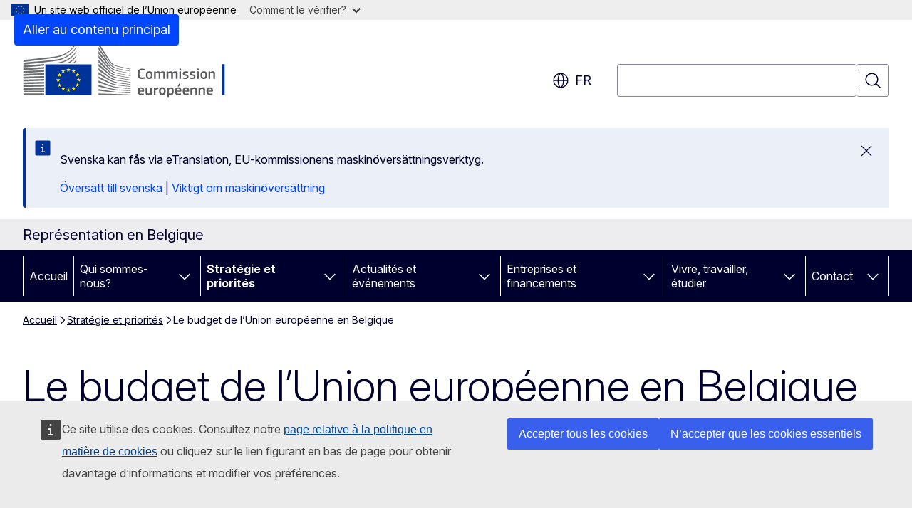

--- FILE ---
content_type: text/html; charset=UTF-8
request_url: https://belgium.representation.ec.europa.eu/strategie-et-priorites/le-budget-de-lunion-europeenne-en-belgique_fr?prefLang=sv
body_size: 19888
content:
<!DOCTYPE html>
<html lang="fr" dir="ltr" prefix="og: https://ogp.me/ns#">
  <head>
    <meta charset="utf-8" />
<meta name="description" content="Le budget de l’Union européenne finance des projets importants pour les citoyens en Belgique." />
<meta name="keywords" content="Commission européenne" />
<link rel="canonical" href="https://belgium.representation.ec.europa.eu/strategie-et-priorites/le-budget-de-lunion-europeenne-en-belgique_fr" />
<meta name="robots" content="index, follow" />
<meta property="og:determiner" content="auto" />
<meta property="og:site_name" content="Représentation en Belgique" />
<meta property="og:type" content="website" />
<meta property="og:url" content="https://belgium.representation.ec.europa.eu/strategie-et-priorites/le-budget-de-lunion-europeenne-en-belgique_fr" />
<meta property="og:title" content="Le budget de l’Union européenne en Belgique" />
<meta property="og:description" content="Le budget de l’Union européenne finance des projets importants pour les citoyens en Belgique." />
<meta name="twitter:card" content="summary_large_image" />
<meta name="twitter:description" content="Le budget de l’Union européenne finance des projets importants pour les citoyens en Belgique." />
<meta name="twitter:title" content="Le budget de l’Union européenne en Belgique" />
<meta property="og:image" content="https://belgium.representation.ec.europa.eu/profiles/contrib/ewcms/modules/ewcms_seo/assets/images/ec-socialmedia-fallback.png" />
<meta property="og:image:alt" content="Représentation en Belgique" />
<meta name="twitter:image" content="https://belgium.representation.ec.europa.eu/profiles/contrib/ewcms/modules/ewcms_seo/assets/images/ec-socialmedia-fallback.png" />
<meta name="twitter:image:alt" content="Représentation en Belgique" />
<meta http-equiv="X-UA-Compatible" content="IE=edge,chrome=1" />
<meta name="Generator" content="Drupal 11 (https://www.drupal.org)" />
<meta name="MobileOptimized" content="width" />
<meta name="HandheldFriendly" content="true" />
<meta name="viewport" content="width=device-width, initial-scale=1.0" />
<script type="application/json">{"service":"preview","position":"before"}</script>
<script type="application/ld+json">{
    "@context": "https:\/\/schema.org",
    "@type": "BreadcrumbList",
    "itemListElement": [
        {
            "@type": "ListItem",
            "position": 1,
            "item": {
                "@id": "https:\/\/belgium.representation.ec.europa.eu\/index_fr",
                "name": "Accueil"
            }
        },
        {
            "@type": "ListItem",
            "position": 2,
            "item": {
                "@id": "https:\/\/belgium.representation.ec.europa.eu\/strategie-et-priorites_fr",
                "name": "Stratégie et priorités"
            }
        },
        {
            "@type": "ListItem",
            "position": 3,
            "item": {
                "@id": "https:\/\/belgium.representation.ec.europa.eu\/strategie-et-priorites\/le-budget-de-lunion-europeenne-en-belgique_fr",
                "name": "Le budget de l’Union européenne en Belgique "
            }
        }
    ]
}</script>
<link rel="icon" href="/themes/contrib/oe_theme/images/favicons/ec/favicon.ico" type="image/vnd.microsoft.icon" />
<link rel="alternate" hreflang="de" href="https://belgium.representation.ec.europa.eu/strategie-et-priorites/le-budget-de-lunion-europeenne-en-belgique_de" />
<link rel="alternate" hreflang="fr" href="https://belgium.representation.ec.europa.eu/strategie-et-priorites/le-budget-de-lunion-europeenne-en-belgique_fr" />
<link rel="alternate" hreflang="nl" href="https://belgium.representation.ec.europa.eu/strategie-et-priorites/le-budget-de-lunion-europeenne-en-belgique_nl" />
<link rel="icon" href="/themes/contrib/oe_theme/images/favicons/ec/favicon.svg" type="image/svg+xml" />
<link rel="apple-touch-icon" href="/themes/contrib/oe_theme/images/favicons/ec/favicon.png" />

    <title>Le budget de l’Union européenne en Belgique</title>
    <link rel="stylesheet" media="all" href="/sites/default/files/css/css_64hDe3IDy7XGS6EZsXNnb8jUG0Hmkkegv52TzBXbb6M.css?delta=0&amp;language=fr&amp;theme=ewcms_theme&amp;include=eJxFyUEKwCAMBdELST2SRPupgpqQRIq3L125mcUbvGVYxN_kzN2bBEbyioFYeAhPTE-9ZSXdCeVc0TY9CCk9SlIt3rqE-nXkWlNW7s0q7mDbHCNmMny9Dy5k" />
<link rel="stylesheet" media="all" href="/sites/default/files/css/css_KuqDyEXbX8__92iIfB40vd3okttdxeAlP1qjCAWpjHE.css?delta=1&amp;language=fr&amp;theme=ewcms_theme&amp;include=eJxFyUEKwCAMBdELST2SRPupgpqQRIq3L125mcUbvGVYxN_kzN2bBEbyioFYeAhPTE-9ZSXdCeVc0TY9CCk9SlIt3rqE-nXkWlNW7s0q7mDbHCNmMny9Dy5k" />
<link rel="stylesheet" media="print" href="/sites/default/files/css/css_Ib9cKQ7g7U_taLooKNepg-A_T0sU4G1gd7wMnwYg9k8.css?delta=2&amp;language=fr&amp;theme=ewcms_theme&amp;include=eJxFyUEKwCAMBdELST2SRPupgpqQRIq3L125mcUbvGVYxN_kzN2bBEbyioFYeAhPTE-9ZSXdCeVc0TY9CCk9SlIt3rqE-nXkWlNW7s0q7mDbHCNmMny9Dy5k" />
<link rel="stylesheet" media="all" href="/sites/default/files/css/css_Gf3IYFRIJZ6sk4GR83rFJiqH4vt6qYhb86_5DK5wdkE.css?delta=3&amp;language=fr&amp;theme=ewcms_theme&amp;include=eJxFyUEKwCAMBdELST2SRPupgpqQRIq3L125mcUbvGVYxN_kzN2bBEbyioFYeAhPTE-9ZSXdCeVc0TY9CCk9SlIt3rqE-nXkWlNW7s0q7mDbHCNmMny9Dy5k" />
<link rel="stylesheet" media="print" href="/sites/default/files/css/css_Lmh56MtneBwBTqElE8PTLmGfu1s0jrK603k3xBUKDfg.css?delta=4&amp;language=fr&amp;theme=ewcms_theme&amp;include=eJxFyUEKwCAMBdELST2SRPupgpqQRIq3L125mcUbvGVYxN_kzN2bBEbyioFYeAhPTE-9ZSXdCeVc0TY9CCk9SlIt3rqE-nXkWlNW7s0q7mDbHCNmMny9Dy5k" />
<link rel="stylesheet" media="all" href="/sites/default/files/css/css_zYsPkwfu_7V8ICbIi1a7P56yCd4wTyQJGGFdkoeodsg.css?delta=5&amp;language=fr&amp;theme=ewcms_theme&amp;include=eJxFyUEKwCAMBdELST2SRPupgpqQRIq3L125mcUbvGVYxN_kzN2bBEbyioFYeAhPTE-9ZSXdCeVc0TY9CCk9SlIt3rqE-nXkWlNW7s0q7mDbHCNmMny9Dy5k" />
<link rel="stylesheet" media="print" href="/sites/default/files/css/css_SV22eneaUxQaDdv7EGRJXrYaVmBbOdNYXPIIvLnqGoA.css?delta=6&amp;language=fr&amp;theme=ewcms_theme&amp;include=eJxFyUEKwCAMBdELST2SRPupgpqQRIq3L125mcUbvGVYxN_kzN2bBEbyioFYeAhPTE-9ZSXdCeVc0TY9CCk9SlIt3rqE-nXkWlNW7s0q7mDbHCNmMny9Dy5k" />

    
  </head>
  <body class="language-fr ecl-typography path-node page-node-type-landing-page">
          <a
  href="#main-content"
  class="ecl-link ecl-link--primary ecl-skip-link"
   id="skip-id"
>Aller au contenu principal</a>

        <div id="cck_here"></div>    <script type="application/json">{"utility":"globan","theme":"light","logo":true,"link":true,"mode":false}</script>

      <div class="dialog-off-canvas-main-canvas" data-off-canvas-main-canvas>
          <header
  class="ecl-site-header ecl-site-header-with-logo-l ecl-site-header--has-menu"
  data-ecl-auto-init="SiteHeader"
>
  
    <div class="ecl-site-header__header">
        <div class="ecl-site-header__inner">
      <div class="ecl-site-header__background">
        <div class="ecl-site-header__header">
          <div class="ecl-site-header__container ecl-container">
            <div class="ecl-site-header__top" data-ecl-site-header-top>
                    <a
    class="ecl-link ecl-link--standalone ecl-site-header__logo-link"
    href="https://commission.europa.eu/index_fr"
    aria-label="Accueil - Commission européenne"
    data-aria-label-en="Home - European Commission"
  >
                                <picture
  class="ecl-picture ecl-site-header__picture"
   title="Commission&#x20;europ&#x00E9;enne"
><source 
                  srcset="/themes/contrib/oe_theme/dist/ec/images/logo/positive/logo-ec--fr.svg"
                          media="(min-width: 996px)"
                      ><img 
          class="ecl-site-header__logo-image ecl-site-header__logo-image--l"
              src="/themes/contrib/oe_theme/dist/ec/images/logo/logo-ec--mute.svg"
              alt="Logo de la Commission européenne"
          ></picture>  </a>


              <div class="ecl-site-header__action">
                  <div class="ecl-site-header__language"><a
    class="ecl-button ecl-button--tertiary ecl-button--neutral ecl-site-header__language-selector"
    href="https://belgium.representation.ec.europa.eu/strategie-et-priorites/le-budget-de-lunion-europeenne-en-belgique_fr"
    data-ecl-language-selector
    role="button"
    aria-label="Change language, current language is français - fr"
      aria-controls="language-list-overlay"
    ><span class="ecl-site-header__language-icon"><span 
  class="wt-icon--global ecl-icon ecl-icon--m ecl-site-header__icon ecl-icon--global"
  aria-hidden="false"
   title="fr" role="img"></span></span>fr</a><div class="ecl-site-header__language-container" id="language-list-overlay" hidden data-ecl-language-list-overlay aria-labelledby="ecl-site-header__language-title" role="dialog"><div class="ecl-site-header__language-header"><div
        class="ecl-site-header__language-title"
        id="ecl-site-header__language-title"
      >Select your language</div><button
  class="ecl-button ecl-button--tertiary ecl-button--neutral ecl-site-header__language-close ecl-button--icon-only"
  type="submit"
   data-ecl-language-list-close
><span class="ecl-button__container"><span class="ecl-button__label" data-ecl-label="true">Fermer</span><span 
  class="wt-icon--close ecl-icon ecl-icon--m ecl-button__icon ecl-icon--close"
  aria-hidden="true"
   data-ecl-icon></span></span></button></div><div
      class="ecl-site-header__language-content"
      data-ecl-language-list-content
    ><div class="ecl-site-header__language-category" data-ecl-language-list-eu><ul class="ecl-site-header__language-list" translate="no"><li class="ecl-site-header__language-item"><a
  href="https://belgium.representation.ec.europa.eu/strategie-et-priorites/le-budget-de-lunion-europeenne-en-belgique_bg"
  class="ecl-link ecl-link--standalone ecl-link--no-visited ecl-site-header__language-link"
   hreflang="bg"
><span class="ecl-site-header__language-link-code">bg</span><span class="ecl-site-header__language-link-label" lang="bg">български</span></a></li><li class="ecl-site-header__language-item"><a
  href="https://belgium.representation.ec.europa.eu/strategie-et-priorites/le-budget-de-lunion-europeenne-en-belgique_es"
  class="ecl-link ecl-link--standalone ecl-link--no-visited ecl-site-header__language-link"
   hreflang="es"
><span class="ecl-site-header__language-link-code">es</span><span class="ecl-site-header__language-link-label" lang="es">español</span></a></li><li class="ecl-site-header__language-item"><a
  href="https://belgium.representation.ec.europa.eu/strategie-et-priorites/le-budget-de-lunion-europeenne-en-belgique_cs"
  class="ecl-link ecl-link--standalone ecl-link--no-visited ecl-site-header__language-link"
   hreflang="cs"
><span class="ecl-site-header__language-link-code">cs</span><span class="ecl-site-header__language-link-label" lang="cs">čeština</span></a></li><li class="ecl-site-header__language-item"><a
  href="https://belgium.representation.ec.europa.eu/strategie-et-priorites/le-budget-de-lunion-europeenne-en-belgique_da"
  class="ecl-link ecl-link--standalone ecl-link--no-visited ecl-site-header__language-link"
   hreflang="da"
><span class="ecl-site-header__language-link-code">da</span><span class="ecl-site-header__language-link-label" lang="da">dansk</span></a></li><li class="ecl-site-header__language-item"><a
  href="https://belgium.representation.ec.europa.eu/strategie-et-priorites/le-budget-de-lunion-europeenne-en-belgique_de"
  class="ecl-link ecl-link--standalone ecl-link--no-visited ecl-site-header__language-link"
   hreflang="de"
><span class="ecl-site-header__language-link-code">de</span><span class="ecl-site-header__language-link-label" lang="de">Deutsch</span></a></li><li class="ecl-site-header__language-item"><a
  href="https://belgium.representation.ec.europa.eu/strategie-et-priorites/le-budget-de-lunion-europeenne-en-belgique_et"
  class="ecl-link ecl-link--standalone ecl-link--no-visited ecl-site-header__language-link"
   hreflang="et"
><span class="ecl-site-header__language-link-code">et</span><span class="ecl-site-header__language-link-label" lang="et">eesti</span></a></li><li class="ecl-site-header__language-item"><a
  href="https://belgium.representation.ec.europa.eu/strategie-et-priorites/le-budget-de-lunion-europeenne-en-belgique_el"
  class="ecl-link ecl-link--standalone ecl-link--no-visited ecl-site-header__language-link"
   hreflang="el"
><span class="ecl-site-header__language-link-code">el</span><span class="ecl-site-header__language-link-label" lang="el">ελληνικά</span></a></li><li class="ecl-site-header__language-item"><a
  href="https://belgium.representation.ec.europa.eu/strategie-et-priorites/le-budget-de-lunion-europeenne-en-belgique_en"
  class="ecl-link ecl-link--standalone ecl-link--no-visited ecl-site-header__language-link"
   hreflang="en"
><span class="ecl-site-header__language-link-code">en</span><span class="ecl-site-header__language-link-label" lang="en">English</span></a></li><li class="ecl-site-header__language-item"><a
  href="https://belgium.representation.ec.europa.eu/strategie-et-priorites/le-budget-de-lunion-europeenne-en-belgique_fr"
  class="ecl-link ecl-link--standalone ecl-link--no-visited ecl-site-header__language-link ecl-site-header__language-link--active"
   hreflang="fr"
><span class="ecl-site-header__language-link-code">fr</span><span class="ecl-site-header__language-link-label" lang="fr">français</span></a></li><li class="ecl-site-header__language-item"><a
  href="https://belgium.representation.ec.europa.eu/strategie-et-priorites/le-budget-de-lunion-europeenne-en-belgique_ga"
  class="ecl-link ecl-link--standalone ecl-link--no-visited ecl-site-header__language-link"
   hreflang="ga"
><span class="ecl-site-header__language-link-code">ga</span><span class="ecl-site-header__language-link-label" lang="ga">Gaeilge</span></a></li><li class="ecl-site-header__language-item"><a
  href="https://belgium.representation.ec.europa.eu/strategie-et-priorites/le-budget-de-lunion-europeenne-en-belgique_hr"
  class="ecl-link ecl-link--standalone ecl-link--no-visited ecl-site-header__language-link"
   hreflang="hr"
><span class="ecl-site-header__language-link-code">hr</span><span class="ecl-site-header__language-link-label" lang="hr">hrvatski</span></a></li><li class="ecl-site-header__language-item"><a
  href="https://belgium.representation.ec.europa.eu/strategie-et-priorites/le-budget-de-lunion-europeenne-en-belgique_it"
  class="ecl-link ecl-link--standalone ecl-link--no-visited ecl-site-header__language-link"
   hreflang="it"
><span class="ecl-site-header__language-link-code">it</span><span class="ecl-site-header__language-link-label" lang="it">italiano</span></a></li><li class="ecl-site-header__language-item"><a
  href="https://belgium.representation.ec.europa.eu/strategie-et-priorites/le-budget-de-lunion-europeenne-en-belgique_lv"
  class="ecl-link ecl-link--standalone ecl-link--no-visited ecl-site-header__language-link"
   hreflang="lv"
><span class="ecl-site-header__language-link-code">lv</span><span class="ecl-site-header__language-link-label" lang="lv">latviešu</span></a></li><li class="ecl-site-header__language-item"><a
  href="https://belgium.representation.ec.europa.eu/strategie-et-priorites/le-budget-de-lunion-europeenne-en-belgique_lt"
  class="ecl-link ecl-link--standalone ecl-link--no-visited ecl-site-header__language-link"
   hreflang="lt"
><span class="ecl-site-header__language-link-code">lt</span><span class="ecl-site-header__language-link-label" lang="lt">lietuvių</span></a></li><li class="ecl-site-header__language-item"><a
  href="https://belgium.representation.ec.europa.eu/strategie-et-priorites/le-budget-de-lunion-europeenne-en-belgique_hu"
  class="ecl-link ecl-link--standalone ecl-link--no-visited ecl-site-header__language-link"
   hreflang="hu"
><span class="ecl-site-header__language-link-code">hu</span><span class="ecl-site-header__language-link-label" lang="hu">magyar</span></a></li><li class="ecl-site-header__language-item"><a
  href="https://belgium.representation.ec.europa.eu/strategie-et-priorites/le-budget-de-lunion-europeenne-en-belgique_mt"
  class="ecl-link ecl-link--standalone ecl-link--no-visited ecl-site-header__language-link"
   hreflang="mt"
><span class="ecl-site-header__language-link-code">mt</span><span class="ecl-site-header__language-link-label" lang="mt">Malti</span></a></li><li class="ecl-site-header__language-item"><a
  href="https://belgium.representation.ec.europa.eu/strategie-et-priorites/le-budget-de-lunion-europeenne-en-belgique_nl"
  class="ecl-link ecl-link--standalone ecl-link--no-visited ecl-site-header__language-link"
   hreflang="nl"
><span class="ecl-site-header__language-link-code">nl</span><span class="ecl-site-header__language-link-label" lang="nl">Nederlands</span></a></li><li class="ecl-site-header__language-item"><a
  href="https://belgium.representation.ec.europa.eu/strategie-et-priorites/le-budget-de-lunion-europeenne-en-belgique_pl"
  class="ecl-link ecl-link--standalone ecl-link--no-visited ecl-site-header__language-link"
   hreflang="pl"
><span class="ecl-site-header__language-link-code">pl</span><span class="ecl-site-header__language-link-label" lang="pl">polski</span></a></li><li class="ecl-site-header__language-item"><a
  href="https://belgium.representation.ec.europa.eu/strategie-et-priorites/le-budget-de-lunion-europeenne-en-belgique_pt"
  class="ecl-link ecl-link--standalone ecl-link--no-visited ecl-site-header__language-link"
   hreflang="pt"
><span class="ecl-site-header__language-link-code">pt</span><span class="ecl-site-header__language-link-label" lang="pt">português</span></a></li><li class="ecl-site-header__language-item"><a
  href="https://belgium.representation.ec.europa.eu/strategie-et-priorites/le-budget-de-lunion-europeenne-en-belgique_ro"
  class="ecl-link ecl-link--standalone ecl-link--no-visited ecl-site-header__language-link"
   hreflang="ro"
><span class="ecl-site-header__language-link-code">ro</span><span class="ecl-site-header__language-link-label" lang="ro">română</span></a></li><li class="ecl-site-header__language-item"><a
  href="https://belgium.representation.ec.europa.eu/strategie-et-priorites/le-budget-de-lunion-europeenne-en-belgique_sk"
  class="ecl-link ecl-link--standalone ecl-link--no-visited ecl-site-header__language-link"
   hreflang="sk"
><span class="ecl-site-header__language-link-code">sk</span><span class="ecl-site-header__language-link-label" lang="sk">slovenčina</span></a></li><li class="ecl-site-header__language-item"><a
  href="https://belgium.representation.ec.europa.eu/strategie-et-priorites/le-budget-de-lunion-europeenne-en-belgique_sl"
  class="ecl-link ecl-link--standalone ecl-link--no-visited ecl-site-header__language-link"
   hreflang="sl"
><span class="ecl-site-header__language-link-code">sl</span><span class="ecl-site-header__language-link-label" lang="sl">slovenščina</span></a></li><li class="ecl-site-header__language-item"><a
  href="https://belgium.representation.ec.europa.eu/strategie-et-priorites/le-budget-de-lunion-europeenne-en-belgique_fi"
  class="ecl-link ecl-link--standalone ecl-link--no-visited ecl-site-header__language-link"
   hreflang="fi"
><span class="ecl-site-header__language-link-code">fi</span><span class="ecl-site-header__language-link-label" lang="fi">suomi</span></a></li><li class="ecl-site-header__language-item"><a
  href="https://belgium.representation.ec.europa.eu/strategie-et-priorites/le-budget-de-lunion-europeenne-en-belgique_sv"
  class="ecl-link ecl-link--standalone ecl-link--no-visited ecl-site-header__language-link"
   hreflang="sv"
><span class="ecl-site-header__language-link-code">sv</span><span class="ecl-site-header__language-link-label" lang="sv">svenska</span></a></li></ul></div></div></div></div>
<div class="ecl-site-header__search-container" role="search">
  <a
    class="ecl-button ecl-button--tertiary ecl-site-header__search-toggle"
    href=""
    data-ecl-search-toggle="true"
    aria-controls=""
    aria-expanded="false"
  ><span 
  class="wt-icon--search ecl-icon ecl-icon--s ecl-site-header__icon ecl-icon--search"
  aria-hidden="true"
   role="img"></span></a>
  <script type="application/json">{"service":"search","version":"2.0","form":".ecl-search-form","filters":{"scope":{"sites":[{"selected":true,"name":"Repr\u00e9sentation en Belgique","id":["comm-ewcms-belgium"]}]}}}</script>
<form
  class="ecl-search-form ecl-site-header__search"
  role="search"
   class="oe-search-search-form" data-drupal-selector="oe-search-search-form" action="/strategie-et-priorites/le-budget-de-lunion-europeenne-en-belgique_fr?prefLang=sv" method="post" id="oe-search-search-form" accept-charset="UTF-8" data-ecl-search-form
><div class="ecl-form-group"><label
                  for="edit-keys"
            id="edit-keys-label"
          class="ecl-form-label ecl-search-form__label"
    >Rechercher</label><input
      id="edit-keys"
      class="ecl-text-input ecl-text-input--m ecl-search-form__text-input form-search ecl-search-form__text-input"
      name="keys"
        type="search"
            
  ></div><button
  class="ecl-button ecl-button--tertiary ecl-search-form__button ecl-search-form__button ecl-button--icon-only"
  type="submit"
  
><span class="ecl-button__container"><span 
  class="wt-icon--search ecl-icon ecl-icon--m ecl-button__icon ecl-icon--search"
  aria-hidden="true"
   data-ecl-icon></span><span class="ecl-button__label" data-ecl-label="true">Rechercher</span></span></button><input autocomplete="off" data-drupal-selector="form-ela7zpzq-1sh43dfhfuqrykkudsruug-viabr9od5gk" type="hidden" name="form_build_id" value="form-elA7zPzQ_1sh43DFhfUqryKkUDsruuG-vIAbR9OD5gk" /><input data-drupal-selector="edit-oe-search-search-form" type="hidden" name="form_id" value="oe_search_search_form" /></form>
  
</div>


              </div>
            </div>
          </div>
        </div>
      </div>
    </div>
  
  </div>
      <div>
    <div id="block-machinetranslation">
  
    
      <div class="ecl-lang-select-page ecl-u-pv-m ecl-u-d-none" id="etrans-block">
  <div class="ecl-container">
    <div class="webtools-etrans--wrapper">
      <div id="webtools-etrans"></div>
      <div class="webtools-etrans--message">
        <div
  class="ecl-notification ecl-notification--info"
  data-ecl-notification
  role="alert"
  data-ecl-auto-init="Notification"
><span 
  class="wt-icon--information ecl-icon ecl-icon--m ecl-notification__icon ecl-icon--information"
  aria-hidden="false"
  ></span><div class="ecl-notification__content"><button
  class="ecl-button ecl-button--tertiary ecl-button--m ecl-button--neutral ecl-notification__close ecl-button--icon-only"
  type="button"
   data-ecl-notification-close
><span class="ecl-button__container"><span class="ecl-button__label" data-ecl-label="true">&nbsp;</span><span 
  class="wt-icon--close ecl-icon ecl-icon--m ecl-button__icon ecl-icon--close"
  aria-hidden="true"
   data-ecl-icon></span></span></button><div class="ecl-notification__description">&nbsp;</div></div></div>      </div>
    </div>
  </div>
</div>
<div class="ecl-lang-select-page ecl-u-pv-m ecl-u-d-none" id="no-etrans-block">
  <div class="ecl-container">
    <div class="webtools-etrans--wrapper">
      <div id="webtools-etrans"></div>
      <div class="webtools-etrans--message">
        <div
  class="ecl-notification ecl-notification--warning"
  data-ecl-notification
  role="alert"
  data-ecl-auto-init="Notification"
><span 
  class="wt-icon--information ecl-icon ecl-icon--m ecl-notification__icon ecl-icon--information"
  aria-hidden="false"
  ></span><div class="ecl-notification__content"><button
  class="ecl-button ecl-button--tertiary ecl-button--m ecl-button--neutral ecl-notification__close ecl-button--icon-only"
  type="button"
   data-ecl-notification-close
><span class="ecl-button__container"><span class="ecl-button__label" data-ecl-label="true">&nbsp;</span><span 
  class="wt-icon--close ecl-icon ecl-icon--m ecl-button__icon ecl-icon--close"
  aria-hidden="true"
   data-ecl-icon></span></span></button><div class="ecl-notification__description">&nbsp;</div></div></div>      </div>
    </div>
  </div>
</div>

  </div>

  </div>

  
          <div class="ecl-site-header__banner">
      <div class="ecl-container">
                  <div class="ecl-site-header__site-name">Représentation en Belgique</div>
                      </div>
    </div>
      <div id="block-ewcms-theme-horizontal-menu">
  
    
      <div style="height: 0">&nbsp;</div><div class="ewcms-horizontal-menu">
      
                                                                                                          
                                                                                                          
                                                                                                                                              
                                                                      
                                                                                                                            
                                                    
          
      <nav
  class="ecl-menu"
  data-ecl-menu
  data-ecl-menu-max-lines="2"
  data-ecl-auto-init="Menu"
      data-ecl-menu-label-open="Menu"
        data-ecl-menu-label-close="Fermer"
    role="navigation" aria-label="Navigation&#x20;sur&#x20;le&#x20;site"
><div class="ecl-menu__overlay"></div><div class="ecl-container ecl-menu__container"><button
  class="ecl-button ecl-button--tertiary ecl-button--neutral ecl-menu__open ecl-button--icon-only"
  type="button"
   data-ecl-menu-open aria-expanded="false"
><span class="ecl-button__container"><span 
  class="wt-icon--hamburger ecl-icon ecl-icon--m ecl-button__icon ecl-icon--hamburger"
  aria-hidden="true"
   data-ecl-icon></span><span 
  class="wt-icon--close ecl-icon ecl-icon--m ecl-button__icon ecl-icon--close"
  aria-hidden="true"
   data-ecl-icon></span><span class="ecl-button__label" data-ecl-label="true">Menu</span></span></button><section class="ecl-menu__inner" data-ecl-menu-inner aria-label="Menu"><header class="ecl-menu__inner-header"><button
  class="ecl-button ecl-button--tertiary ecl-menu__close ecl-button--icon-only"
  type="submit"
   data-ecl-menu-close
><span class="ecl-button__container"><span class="ecl-button__label" data-ecl-label="true">Fermer</span><span 
  class="wt-icon--close ecl-icon ecl-icon--m ecl-button__icon ecl-icon--close"
  aria-hidden="true"
   data-ecl-icon></span></span></button><div class="ecl-menu__title">Menu</div><button
  class="ecl-button ecl-button--tertiary ecl-menu__back"
  type="submit"
   data-ecl-menu-back
><span class="ecl-button__container"><span 
  class="wt-icon--corner-arrow ecl-icon ecl-icon--xs ecl-icon--rotate-270 ecl-button__icon ecl-icon--corner-arrow"
  aria-hidden="true"
   data-ecl-icon></span><span class="ecl-button__label" data-ecl-label="true">Back</span></span></button></header><button
  class="ecl-button ecl-button--tertiary ecl-menu__item ecl-menu__items-previous ecl-button--icon-only"
  type="button"
   data-ecl-menu-items-previous tabindex="-1"
><span class="ecl-button__container"><span 
  class="wt-icon--corner-arrow ecl-icon ecl-icon--s ecl-icon--rotate-270 ecl-button__icon ecl-icon--corner-arrow"
  aria-hidden="true"
   data-ecl-icon></span><span class="ecl-button__label" data-ecl-label="true">Previous items</span></span></button><button
  class="ecl-button ecl-button--tertiary ecl-menu__item ecl-menu__items-next ecl-button--icon-only"
  type="button"
   data-ecl-menu-items-next tabindex="-1"
><span class="ecl-button__container"><span 
  class="wt-icon--corner-arrow ecl-icon ecl-icon--s ecl-icon--rotate-90 ecl-button__icon ecl-icon--corner-arrow"
  aria-hidden="true"
   data-ecl-icon></span><span class="ecl-button__label" data-ecl-label="true">Next items</span></span></button><ul class="ecl-menu__list" data-ecl-menu-list><li class="ecl-menu__item" data-ecl-menu-item id="ecl-menu-item-ecl-menu-663501400-0"><a
  href="/index_fr?prefLang=sv"
  class="ecl-link ecl-link--standalone ecl-menu__link"
   data-untranslated-label="Home" data-active-path="&#x2F;" data-ecl-menu-link id="ecl-menu-item-ecl-menu-663501400-0-link"
>Accueil</a></li><li class="ecl-menu__item ecl-menu__item--has-children" data-ecl-menu-item data-ecl-has-children aria-haspopup aria-expanded="false" id="ecl-menu-item-ecl-menu-663501400-1"><a
  href="/about-us_fr?prefLang=sv"
  class="ecl-link ecl-link--standalone ecl-menu__link"
   data-untranslated-label="Qui&#x20;sommes-nous&#x3F;" data-active-path="&#x2F;node&#x2F;12" data-ecl-menu-link id="ecl-menu-item-ecl-menu-663501400-1-link"
>Qui sommes-nous?</a><button
  class="ecl-button ecl-button--tertiary ecl-button--neutral ecl-menu__button-caret ecl-button--icon-only"
  type="button"
   data-ecl-menu-caret aria-label="Acc&#x00E9;der&#x20;aux&#x20;sous-&#x00E9;l&#x00E9;ments" aria-describedby="ecl-menu-item-ecl-menu-663501400-1-link" aria-expanded="false"
><span class="ecl-button__container"><span 
  class="wt-icon--corner-arrow ecl-icon ecl-icon--xs ecl-icon--rotate-180 ecl-button__icon ecl-icon--corner-arrow"
  aria-hidden="true"
   data-ecl-icon></span></span></button><div
    class="ecl-menu__mega"
    data-ecl-menu-mega
  ><ul class="ecl-menu__sublist"><li
        class="ecl-menu__subitem"
        data-ecl-menu-subitem
      ><a
  href="/about-us/role-de-la-representation-de-la-commission-europeenne-en-belgique_fr?prefLang=sv"
  class="ecl-link ecl-link--standalone ecl-menu__sublink"
   data-untranslated-label="Notre&#x20;r&#x00F4;le&#x20;" data-active-path="&#x2F;node&#x2F;13"
>Notre rôle </a></li><li
        class="ecl-menu__subitem"
        data-ecl-menu-subitem
      ><a
  href="/about-us/notre-equipe_fr?prefLang=sv"
  class="ecl-link ecl-link--standalone ecl-menu__sublink"
   data-untranslated-label="Notre&#x20;&#x00E9;quipe" data-active-path="&#x2F;node&#x2F;14"
>Notre équipe</a></li><li
        class="ecl-menu__subitem"
        data-ecl-menu-subitem
      ><a
  href="/about-us/contactez-nous_fr?prefLang=sv"
  class="ecl-link ecl-link--standalone ecl-menu__sublink"
   data-untranslated-label="Contactez-nous" data-active-path="&#x2F;node&#x2F;15"
>Contactez-nous</a></li><li
        class="ecl-menu__subitem"
        data-ecl-menu-subitem
      ><a
  href="/about-us/la-belgique-dans-lue_fr?prefLang=sv"
  class="ecl-link ecl-link--standalone ecl-menu__sublink"
   data-untranslated-label="La&#x20;Belgique&#x20;dans&#x20;l&#x27;UE" data-active-path="&#x2F;node&#x2F;17"
>La Belgique dans l&#039;UE</a></li><li
        class="ecl-menu__subitem"
        data-ecl-menu-subitem
      ><a
  href="/about-us/propos-de-lue_fr?prefLang=sv"
  class="ecl-link ecl-link--standalone ecl-menu__sublink"
   data-untranslated-label="&#x00C0;&#x20;propos&#x20;de&#x20;l&#x27;UE" data-active-path="&#x2F;node&#x2F;18"
>À propos de l&#039;UE</a></li><li class="ecl-menu__subitem ecl-menu__see-all"><a
  href="/about-us_fr?prefLang=sv"
  class="ecl-link ecl-link--standalone ecl-link--icon ecl-menu__sublink"
  
><span 
      class="ecl-link__label">Tout afficher</span><span 
  class="wt-icon--arrow-left ecl-icon ecl-icon--xs ecl-icon--rotate-180 ecl-link__icon ecl-icon--arrow-left"
  aria-hidden="true"
  ></span></a></li></ul></div></li><li class="ecl-menu__item ecl-menu__item--has-children" data-ecl-menu-item data-ecl-has-children aria-haspopup aria-expanded="false" id="ecl-menu-item-ecl-menu-663501400-2"><a
  href="/strategie-et-priorites_fr?prefLang=sv"
  class="ecl-link ecl-link--standalone ecl-menu__link"
   data-untranslated-label="Strat&#x00E9;gie&#x20;et&#x20;priorit&#x00E9;s" data-active-path="&#x2F;node&#x2F;19" data-ecl-menu-link id="ecl-menu-item-ecl-menu-663501400-2-link"
>Stratégie et priorités</a><button
  class="ecl-button ecl-button--tertiary ecl-button--neutral ecl-menu__button-caret ecl-button--icon-only"
  type="button"
   data-ecl-menu-caret aria-label="Acc&#x00E9;der&#x20;aux&#x20;sous-&#x00E9;l&#x00E9;ments" aria-describedby="ecl-menu-item-ecl-menu-663501400-2-link" aria-expanded="false"
><span class="ecl-button__container"><span 
  class="wt-icon--corner-arrow ecl-icon ecl-icon--xs ecl-icon--rotate-180 ecl-button__icon ecl-icon--corner-arrow"
  aria-hidden="true"
   data-ecl-icon></span></span></button><div
    class="ecl-menu__mega"
    data-ecl-menu-mega
  ><ul class="ecl-menu__sublist"><li
        class="ecl-menu__subitem"
        data-ecl-menu-subitem
      ><a
  href="/strategie-et-priorites/les-priorites-de-la-commission-europeenne-2024-2029_fr?prefLang=sv"
  class="ecl-link ecl-link--standalone ecl-menu__sublink"
   data-untranslated-label="Les&#x20;priorit&#x00E9;s&#x20;de&#x20;la&#x20;Commission&#x20;europ&#x00E9;enne&#x3A;&#x20;2024-2029" data-active-path="&#x2F;node&#x2F;20"
>Les priorités de la Commission européenne: 2024-2029</a></li><li
        class="ecl-menu__subitem"
        data-ecl-menu-subitem
      ><a
  href="/strategie-et-priorites/le-plan-de-relance-europeen-en-belgique_fr?prefLang=sv"
  class="ecl-link ecl-link--standalone ecl-menu__sublink"
   data-untranslated-label="Plan&#x20;de&#x20;relance&#x20;pour&#x20;l&#x2019;Europe" data-active-path="&#x2F;node&#x2F;21"
>Plan de relance pour l’Europe</a></li><li
        class="ecl-menu__subitem"
        data-ecl-menu-subitem
      ><a
  href="/strategie-et-priorites/politiques-europeennes-cles-pour-la-belgique_fr?prefLang=sv"
  class="ecl-link ecl-link--standalone ecl-menu__sublink"
   data-untranslated-label="Politiques&#x20;europ&#x00E9;ennes&#x20;cl&#x00E9;s&#x20;pour&#x20;la&#x20;Belgique" data-active-path="&#x2F;node&#x2F;22"
>Politiques européennes clés pour la Belgique</a></li><li
        class="ecl-menu__subitem"
        data-ecl-menu-subitem
      ><a
  href="/strategie-et-priorites/le-budget-de-lunion-europeenne-en-belgique_fr?prefLang=sv"
  class="ecl-link ecl-link--standalone ecl-menu__sublink"
   data-untranslated-label="Le&#x20;budget&#x20;de&#x20;l&#x2019;Union&#x20;europ&#x00E9;enne&#x20;en&#x20;Belgique&#x20;" data-active-path="&#x2F;node&#x2F;23"
>Le budget de l’Union européenne en Belgique </a></li><li
        class="ecl-menu__subitem"
        data-ecl-menu-subitem
      ><a
  href="/strategie-et-priorites/exemples-dinitiatives-financees-par-lue-en-belgique_fr?prefLang=sv"
  class="ecl-link ecl-link--standalone ecl-menu__sublink"
   data-untranslated-label="Exemples&#x20;d&#x2019;initiatives&#x20;financ&#x00E9;es&#x20;par&#x20;l&#x2019;UE&#x20;en&#x20;Belgique" data-active-path="&#x2F;node&#x2F;24"
>Exemples d’initiatives financées par l’UE en Belgique</a></li><li class="ecl-menu__subitem ecl-menu__see-all"><a
  href="/strategie-et-priorites_fr?prefLang=sv"
  class="ecl-link ecl-link--standalone ecl-link--icon ecl-menu__sublink"
  
><span 
      class="ecl-link__label">Tout afficher</span><span 
  class="wt-icon--arrow-left ecl-icon ecl-icon--xs ecl-icon--rotate-180 ecl-link__icon ecl-icon--arrow-left"
  aria-hidden="true"
  ></span></a></li></ul></div></li><li class="ecl-menu__item ecl-menu__item--has-children" data-ecl-menu-item data-ecl-has-children aria-haspopup aria-expanded="false" id="ecl-menu-item-ecl-menu-663501400-3"><a
  href="/actualites-et-evenements_fr?prefLang=sv"
  class="ecl-link ecl-link--standalone ecl-menu__link"
   data-untranslated-label="Actualit&#x00E9;s&#x20;et&#x20;&#x00E9;v&#x00E9;nements" data-active-path="&#x2F;node&#x2F;25" data-ecl-menu-link id="ecl-menu-item-ecl-menu-663501400-3-link"
>Actualités et événements</a><button
  class="ecl-button ecl-button--tertiary ecl-button--neutral ecl-menu__button-caret ecl-button--icon-only"
  type="button"
   data-ecl-menu-caret aria-label="Acc&#x00E9;der&#x20;aux&#x20;sous-&#x00E9;l&#x00E9;ments" aria-describedby="ecl-menu-item-ecl-menu-663501400-3-link" aria-expanded="false"
><span class="ecl-button__container"><span 
  class="wt-icon--corner-arrow ecl-icon ecl-icon--xs ecl-icon--rotate-180 ecl-button__icon ecl-icon--corner-arrow"
  aria-hidden="true"
   data-ecl-icon></span></span></button><div
    class="ecl-menu__mega"
    data-ecl-menu-mega
  ><ul class="ecl-menu__sublist"><li
        class="ecl-menu__subitem"
        data-ecl-menu-subitem
      ><a
  href="/actualites-et-evenements/actualites_fr?prefLang=sv"
  class="ecl-link ecl-link--standalone ecl-menu__sublink"
   data-untranslated-label="Actualit&#x00E9;s" data-active-path="&#x2F;node&#x2F;26"
>Actualités</a></li><li
        class="ecl-menu__subitem"
        data-ecl-menu-subitem
      ><a
  href="/actualites-et-evenements/evenements_fr?prefLang=sv"
  class="ecl-link ecl-link--standalone ecl-menu__sublink"
   data-untranslated-label="&#x00C9;v&#x00E9;nements" data-active-path="&#x2F;node&#x2F;27"
>Événements</a></li><li
        class="ecl-menu__subitem"
        data-ecl-menu-subitem
      ><a
  href="/actualites-et-evenements/ressources-presse-et-contacts_fr?prefLang=sv"
  class="ecl-link ecl-link--standalone ecl-menu__sublink"
   data-untranslated-label="Ressources&#x20;presse&#x20;et&#x20;contacts" data-active-path="&#x2F;node&#x2F;28"
>Ressources presse et contacts</a></li><li
        class="ecl-menu__subitem"
        data-ecl-menu-subitem
      ><a
  href="/actualites-et-evenements/la-lutte-contre-la-desinformation_fr?prefLang=sv"
  class="ecl-link ecl-link--standalone ecl-menu__sublink"
   data-untranslated-label="La&#x20;lutte&#x20;contre&#x20;la&#x20;d&#x00E9;sinformation" data-active-path="&#x2F;node&#x2F;29"
>La lutte contre la désinformation</a></li><li
        class="ecl-menu__subitem"
        data-ecl-menu-subitem
      ><a
  href="/actualites-et-evenements/offre-aux-enseignants-et-aux-ecoles_fr?prefLang=sv"
  class="ecl-link ecl-link--standalone ecl-menu__sublink"
   data-untranslated-label="Publications" data-active-path="&#x2F;node&#x2F;285"
>Publications</a></li><li
        class="ecl-menu__subitem"
        data-ecl-menu-subitem
      ><a
  href="/actualites-et-evenements/belgians-europe_fr?prefLang=sv"
  class="ecl-link ecl-link--standalone ecl-menu__sublink"
   data-untranslated-label="Belgians&#x20;of&#x20;Europe" data-active-path="&#x2F;node&#x2F;602"
>Belgians of Europe</a></li><li
        class="ecl-menu__subitem"
        data-ecl-menu-subitem
      ><a
  href="/actualites-et-evenements/europestreetart_fr?prefLang=sv"
  class="ecl-link ecl-link--standalone ecl-menu__sublink"
   data-untranslated-label="&#x23;EuropeStreetArt&#x20;" data-active-path="&#x2F;node&#x2F;638"
>#EuropeStreetArt </a></li><li class="ecl-menu__subitem ecl-menu__see-all"><a
  href="/actualites-et-evenements_fr?prefLang=sv"
  class="ecl-link ecl-link--standalone ecl-link--icon ecl-menu__sublink"
  
><span 
      class="ecl-link__label">Tout afficher</span><span 
  class="wt-icon--arrow-left ecl-icon ecl-icon--xs ecl-icon--rotate-180 ecl-link__icon ecl-icon--arrow-left"
  aria-hidden="true"
  ></span></a></li></ul></div></li><li class="ecl-menu__item ecl-menu__item--has-children" data-ecl-menu-item data-ecl-has-children aria-haspopup aria-expanded="false" id="ecl-menu-item-ecl-menu-663501400-4"><a
  href="/entreprises-et-financements_fr?prefLang=sv"
  class="ecl-link ecl-link--standalone ecl-menu__link"
   data-untranslated-label="Entreprises&#x20;et&#x20;financements" data-active-path="&#x2F;node&#x2F;30" data-ecl-menu-link id="ecl-menu-item-ecl-menu-663501400-4-link"
>Entreprises et financements</a><button
  class="ecl-button ecl-button--tertiary ecl-button--neutral ecl-menu__button-caret ecl-button--icon-only"
  type="button"
   data-ecl-menu-caret aria-label="Acc&#x00E9;der&#x20;aux&#x20;sous-&#x00E9;l&#x00E9;ments" aria-describedby="ecl-menu-item-ecl-menu-663501400-4-link" aria-expanded="false"
><span class="ecl-button__container"><span 
  class="wt-icon--corner-arrow ecl-icon ecl-icon--xs ecl-icon--rotate-180 ecl-button__icon ecl-icon--corner-arrow"
  aria-hidden="true"
   data-ecl-icon></span></span></button><div
    class="ecl-menu__mega"
    data-ecl-menu-mega
  ><ul class="ecl-menu__sublist"><li
        class="ecl-menu__subitem"
        data-ecl-menu-subitem
      ><a
  href="/entreprises-et-financements/entreprendre-dans-lue_fr?prefLang=sv"
  class="ecl-link ecl-link--standalone ecl-menu__sublink"
   data-untranslated-label="Entreprendre&#x20;dans&#x20;l&#x27;UE" data-active-path="&#x2F;node&#x2F;31"
>Entreprendre dans l&#039;UE</a></li><li
        class="ecl-menu__subitem"
        data-ecl-menu-subitem
      ><a
  href="/entreprises-et-financements/financements-et-subventions_fr?prefLang=sv"
  class="ecl-link ecl-link--standalone ecl-menu__sublink"
   data-untranslated-label="Financements&#x20;et&#x20;subventions" data-active-path="&#x2F;node&#x2F;32"
>Financements et subventions</a></li><li
        class="ecl-menu__subitem"
        data-ecl-menu-subitem
      ><a
  href="/entreprises-et-financements/appels-doffres-et-avis-de-marches_fr?prefLang=sv"
  class="ecl-link ecl-link--standalone ecl-menu__sublink"
   data-untranslated-label="Appels&#x20;d&#x27;offres&#x20;et&#x20;avis&#x20;de&#x20;march&#x00E9;s" data-active-path="&#x2F;node&#x2F;33"
>Appels d&#039;offres et avis de marchés</a></li><li class="ecl-menu__subitem ecl-menu__see-all"><a
  href="/entreprises-et-financements_fr?prefLang=sv"
  class="ecl-link ecl-link--standalone ecl-link--icon ecl-menu__sublink"
  
><span 
      class="ecl-link__label">Tout afficher</span><span 
  class="wt-icon--arrow-left ecl-icon ecl-icon--xs ecl-icon--rotate-180 ecl-link__icon ecl-icon--arrow-left"
  aria-hidden="true"
  ></span></a></li></ul></div></li><li class="ecl-menu__item ecl-menu__item--has-children" data-ecl-menu-item data-ecl-has-children aria-haspopup aria-expanded="false" id="ecl-menu-item-ecl-menu-663501400-5"><a
  href="/vivre-travailler-etudier_fr?prefLang=sv"
  class="ecl-link ecl-link--standalone ecl-menu__link"
   data-untranslated-label="Vivre,&#x20;travailler,&#x20;&#x00E9;tudier" data-active-path="&#x2F;node&#x2F;34" data-ecl-menu-link id="ecl-menu-item-ecl-menu-663501400-5-link"
>Vivre, travailler, étudier</a><button
  class="ecl-button ecl-button--tertiary ecl-button--neutral ecl-menu__button-caret ecl-button--icon-only"
  type="button"
   data-ecl-menu-caret aria-label="Acc&#x00E9;der&#x20;aux&#x20;sous-&#x00E9;l&#x00E9;ments" aria-describedby="ecl-menu-item-ecl-menu-663501400-5-link" aria-expanded="false"
><span class="ecl-button__container"><span 
  class="wt-icon--corner-arrow ecl-icon ecl-icon--xs ecl-icon--rotate-180 ecl-button__icon ecl-icon--corner-arrow"
  aria-hidden="true"
   data-ecl-icon></span></span></button><div
    class="ecl-menu__mega"
    data-ecl-menu-mega
  ><ul class="ecl-menu__sublist"><li
        class="ecl-menu__subitem"
        data-ecl-menu-subitem
      ><a
  href="/vivre-travailler-etudier/vos-droits_fr?prefLang=sv"
  class="ecl-link ecl-link--standalone ecl-menu__sublink"
   data-untranslated-label="Vos&#x20;droits" data-active-path="&#x2F;node&#x2F;35"
>Vos droits</a></li><li
        class="ecl-menu__subitem"
        data-ecl-menu-subitem
      ><a
  href="/vivre-travailler-etudier/donnez-votre-avis_fr?prefLang=sv"
  class="ecl-link ecl-link--standalone ecl-menu__sublink"
   data-untranslated-label="Donnez&#x20;votre&#x20;avis" data-active-path="&#x2F;node&#x2F;36"
>Donnez votre avis</a></li><li
        class="ecl-menu__subitem"
        data-ecl-menu-subitem
      ><a
  href="/vivre-travailler-etudier/vivre-dans-un-pays-de-lue_fr?prefLang=sv"
  class="ecl-link ecl-link--standalone ecl-menu__sublink"
   data-untranslated-label="Vivre&#x20;dans&#x20;un&#x20;pays&#x20;de&#x20;l&#x27;UE" data-active-path="&#x2F;node&#x2F;37"
>Vivre dans un pays de l&#039;UE</a></li><li
        class="ecl-menu__subitem"
        data-ecl-menu-subitem
      ><a
  href="/vivre-travailler-etudier/travailler-dans-un-pays-de-lue_fr?prefLang=sv"
  class="ecl-link ecl-link--standalone ecl-menu__sublink"
   data-untranslated-label="Travailler&#x20;dans&#x20;un&#x20;pays&#x20;de&#x20;l&#x27;UE" data-active-path="&#x2F;node&#x2F;38"
>Travailler dans un pays de l&#039;UE</a></li><li
        class="ecl-menu__subitem"
        data-ecl-menu-subitem
      ><a
  href="/vivre-travailler-etudier/travailler-pour-les-institutions-europeennes_fr?prefLang=sv"
  class="ecl-link ecl-link--standalone ecl-menu__sublink"
   data-untranslated-label="Travailler&#x20;pour&#x20;les&#x20;institutions&#x20;europ&#x00E9;ennes" data-active-path="&#x2F;node&#x2F;39"
>Travailler pour les institutions européennes</a></li><li
        class="ecl-menu__subitem"
        data-ecl-menu-subitem
      ><a
  href="/vivre-travailler-etudier/etudier-apprendre-effectuer-un-stage_fr?prefLang=sv"
  class="ecl-link ecl-link--standalone ecl-menu__sublink"
   data-untranslated-label="Etudier,&#x20;apprendre,&#x20;effectuer&#x20;un&#x20;stage" data-active-path="&#x2F;node&#x2F;40"
>Etudier, apprendre, effectuer un stage</a></li><li class="ecl-menu__subitem ecl-menu__see-all"><a
  href="/vivre-travailler-etudier_fr?prefLang=sv"
  class="ecl-link ecl-link--standalone ecl-link--icon ecl-menu__sublink"
  
><span 
      class="ecl-link__label">Tout afficher</span><span 
  class="wt-icon--arrow-left ecl-icon ecl-icon--xs ecl-icon--rotate-180 ecl-link__icon ecl-icon--arrow-left"
  aria-hidden="true"
  ></span></a></li></ul></div></li><li class="ecl-menu__item ecl-menu__item--has-children" data-ecl-menu-item data-ecl-has-children aria-haspopup aria-expanded="false" id="ecl-menu-item-ecl-menu-663501400-6"><a
  href="/contacter-lunion-europeenne_fr?prefLang=sv"
  class="ecl-link ecl-link--standalone ecl-menu__link"
   data-untranslated-label="Contact" data-active-path="&#x2F;node&#x2F;41" data-ecl-menu-link id="ecl-menu-item-ecl-menu-663501400-6-link"
>Contact</a><button
  class="ecl-button ecl-button--tertiary ecl-button--neutral ecl-menu__button-caret ecl-button--icon-only"
  type="button"
   data-ecl-menu-caret aria-label="Acc&#x00E9;der&#x20;aux&#x20;sous-&#x00E9;l&#x00E9;ments" aria-describedby="ecl-menu-item-ecl-menu-663501400-6-link" aria-expanded="false"
><span class="ecl-button__container"><span 
  class="wt-icon--corner-arrow ecl-icon ecl-icon--xs ecl-icon--rotate-180 ecl-button__icon ecl-icon--corner-arrow"
  aria-hidden="true"
   data-ecl-icon></span></span></button><div
    class="ecl-menu__mega"
    data-ecl-menu-mega
  ><ul class="ecl-menu__sublist"><li
        class="ecl-menu__subitem"
        data-ecl-menu-subitem
      ><a
  href="/contacter-lunion-europeenne/en-belgique_fr?prefLang=sv"
  class="ecl-link ecl-link--standalone ecl-menu__sublink"
   data-untranslated-label="En&#x20;Belgique" data-active-path="&#x2F;node&#x2F;42"
>En Belgique</a></li><li
        class="ecl-menu__subitem"
        data-ecl-menu-subitem
      ><a
  href="/contacter-lunion-europeenne/problemes-ou-plaintes_fr?prefLang=sv"
  class="ecl-link ecl-link--standalone ecl-menu__sublink"
   data-untranslated-label="Probl&#x00E8;mes&#x20;ou&#x20;plaintes&#x3F;" data-active-path="&#x2F;node&#x2F;44"
>Problèmes ou plaintes?</a></li><li class="ecl-menu__subitem ecl-menu__see-all"><a
  href="/contacter-lunion-europeenne_fr?prefLang=sv"
  class="ecl-link ecl-link--standalone ecl-link--icon ecl-menu__sublink"
  
><span 
      class="ecl-link__label">Tout afficher</span><span 
  class="wt-icon--arrow-left ecl-icon ecl-icon--xs ecl-icon--rotate-180 ecl-link__icon ecl-icon--arrow-left"
  aria-hidden="true"
  ></span></a></li></ul></div></li></ul></section></div></nav>

</div>

  </div>



</header>

            <div class="ecl-u-mb-2xl" id="block-ewcms-theme-page-header">
  
    
      
            
  


<div
  class="ecl-page-header"
  
><div class="ecl-container"><nav
  class="ecl-breadcrumb ecl-page-header__breadcrumb"
   aria-label="Vous&#x20;&#x00EA;tes&#x20;ici&#x3A;" aria-label="" data-ecl-breadcrumb="true"
><ol class="ecl-breadcrumb__container"><li class="ecl-breadcrumb__segment" data-ecl-breadcrumb-item="static"><a
  href="https://belgium.representation.ec.europa.eu/index_fr"
  class="ecl-link ecl-link--standalone ecl-breadcrumb__link"
  
>Accueil</a><span 
  class="wt-icon--corner-arrow ecl-icon ecl-icon--fluid ecl-breadcrumb__icon ecl-icon--corner-arrow"
  aria-hidden="true"
   role="presentation"></span></li><li class="ecl-breadcrumb__segment" data-ecl-breadcrumb-item="static"><a
  href="/strategie-et-priorites_fr?prefLang=sv"
  class="ecl-link ecl-link--standalone ecl-breadcrumb__link"
  
>Stratégie et priorités</a><span 
  class="wt-icon--corner-arrow ecl-icon ecl-icon--fluid ecl-breadcrumb__icon ecl-icon--corner-arrow"
  aria-hidden="true"
   role="presentation"></span></li><li class="ecl-breadcrumb__segment ecl-breadcrumb__current-page" data-ecl-breadcrumb-item="static" aria-current="page"><span>Le budget de l’Union européenne en Belgique </span></li></ol></nav><div class="ecl-page-header__info"><h1 class="ecl-page-header__title"><span>Le budget de l’Union européenne en Belgique </span></h1></div></div></div>
  </div>


  

  <main class="ecl-u-pb-xl" id="main-content" data-inpage-navigation-source-area="h2.ecl-u-type-heading-2, div.ecl-featured-item__heading">
    <div class="ecl-container">
      <div class="ecl-row">
        <div class="ecl-col-s-12 ewcms-top-sidebar">
            <div>
    <div data-drupal-messages-fallback class="hidden"></div>
  </div>

        </div>
      </div>
      <div class="ecl-row">
        <div class="ecl-col-s-12">
                      <div id="block-ewcms-theme-main-page-content" data-inpage-navigation-source-area="h2, div.ecl-featured-item__heading" class="ecl-u-mb-l">
  
    
      <article dir="ltr">

  
    

  
  <div>
    


  
  <div class="ecl-u-mb-2xl">
    <a id="paragraph_65"></a>
    



    
  

              


<article
  class="ecl-featured-item"
  
><div class="ecl-featured-item__container ecl-featured-item__container--right"><div class="ecl-featured-item__item"><div
  class="ecl-media-container ecl-featured-item__media_container"
   
><figure class="ecl-media-container__figure"><picture
  class="ecl-picture ecl-media-container__picture"
  
><img 
          class="ecl-media-container__media"
              src="https://belgium.representation.ec.europa.eu/sites/default/files/styles/oe_theme_medium_no_crop/public/media_avportal_thumbnails/mbH6QjS1zS1-P92GO8QiNuO45iDe_s7fe8FhsxSJTSg.jpg?itok=609aSt4H"
              alt="Euro with miniature figurines"
          ></picture></figure></div></div><div class="ecl-featured-item__item"><div class="ecl-featured-item__description"><div class="ecl"><p>Depuis 1958, les pays membres de l'Union européenne ont mis en commun une partie de leurs ressources pour réaliser ensemble des projets qui font une différence dans la vie des citoyens européens, et qui dépassent le niveau national. Les moyens financiers de l’UE sont investis entre autres dans la sécurité alimentaire et dans la préservation de la nature et de la biodiversité, dans le développement et la politique de cohésion des régions, dans la recherche et l’innovation, ou encore dans la lutte contre la fraude et le crime transfrontalier. Il permet à l'Europe de rivaliser avec d'autres acteurs mondiaux; plus que si chaque pays membre faisait cavalier seul.</p><p>Pour la Belgique, l’un des pays fondateurs de l’Union européenne, le budget de l’UE a joué un rôle fondamental dans la modernisation de son économie. La Belgique figure parmi les principaux bénéficiaires du marché unique. L’économie belge a notamment bénéficié des fonds structurels et d’investissement européens, qui ont contribué à développer les vastes réseaux de transport que nous connaissons aujourd’hui et qui facilitent également la libre circulation des biens, des services, des capitaux et des personnes au sein du marché unique. Dans le domaine de la mobilité et des transports, l’UE a ainsi contribué à hauteur de 13 millions d’euros aux projets qui ont permis de connecter l’aéroport de Bruxelles-National au réseau ferroviaire belge et aux réseaux à grande vitesse qui ont ainsi pu desservir de grandes villes comme Paris, Amsterdam, Londres et Cologne.</p><p><a href="https://cohesiondata.ec.europa.eu/countries/BE/21-27">Autres données sur les fonds européens en Belgique</a></p><p><a href="https://ec.europa.eu/regional_policy/in-your-country/cohesion-policy-in-the-eu_en" class="ecl-link">La politique de cohésion en Belgique</a></p><p><a href="http://www.europeinbelgium.be/fr/" class="ecl-link ecl-link--icon"><span class="ecl-link__label">Portail commun belge des Fonds structurels et d’Investissement européens</span><span class="wt-icon--external ecl-icon ecl-icon--xs ecl-link__icon ecl-icon--external"></span></a></p></div></div></div></div></article>



  </div>

    
  <div class="ecl-u-mb-2xl">
    <a id="paragraph_61"></a>
      <div>
          <div class="ecl"><p>Au cours des dernières décennies, les centaines de millions d’euros d’investissements européens dans la recherche scientifique – reconnue comme <a href="/strategie-et-priorites/politiques-europeennes-cles-pour-la-belgique/recherche-et-innovation-de-lue-en-belgique_fr?prefLang=sv">très performante en Belgique</a>&nbsp;&nbsp;–, ont contribué à la croissance de centaines d’entreprises en Belgique, ainsi qu’à la création de milliers d’emplois.</p><p>Le budget européen permet la création et la transformation. C’est aussi un moyen de protection très important. Il protège les citoyens européens en difficulté&nbsp;: il permet d’aider les personnes à la recherche d’un emploi et <a href="https://ec.europa.eu/info/strategy/recovery-plan-europe/recovery-coronavirus-success-stories/eu-values-and-citizens-rights/food-banks-belgium_fr">les personnes les plus démunies</a>, à travers par exemple le <a href="https://european-social-fund-plus.ec.europa.eu/fr/quest-ce-que-le-fse">Fonds social européen plus</a>. <a href="https://ec.europa.eu/social/main.jsp?catId=326&amp;langId=fr">Le Fonds européen d’ajustement à la mondialisation</a> a apporté une aide de 4,6 millions d’euros à plus de 2 000 anciens salariés de l’entreprise Caterpillar Solar Gosselies ainsi qu’à ses sous-traitants afin qu’ils retrouvent un emploi. Ce même fonds a permis de <a href="https://ec.europa.eu/commission/presscorner/detail/fr/IP_21_1938">soutenir 1 500 anciens salariés licenciés de l'entreprise de services aériens Swissport</a> afin qu’ils puissent retrouver un travail.</p><p>Le budget européen protège également notre environnement : il joue par exemple un rôle important dans la préservation des parcs naturels en Wallonie – grâce au programme <a href="https://ec.europa.eu/environment/nature/natura2000/faq_fr.htm">Natura 2000</a>.</p><h2>Comment fonctionne le budget de l’UE en Belgique<em>&nbsp;</em></h2><p>En Belgique, le budget européen est complémentaire au budget national et/ou régional et intervient lorsqu'il est plus efficace de dépenser de l'argent au niveau de l'UE qu'au niveau local, régional ou national.</p><p>En 2024, la Belgique a contribué à hauteur de 6 872,9 millions euros au budget européen.</p><p>La même année, elle a reçu du budget européen 11 452,5 millions d’euros répartis comme suit&nbsp;:</p><ul><li>6 446,3 million d’euros pour Administration publique européenne&nbsp;;</li><li>2 486,7 millions d’euros pour Marché unique, innovation et numérique&nbsp;;</li><li>991,6 millions d’euros pour Cohésion, résilience et valeurs&nbsp;;</li><li>854,1 &nbsp;millions d’euros pour Ressources naturelles et environnement&nbsp;;</li><li>313,3 millions d’euros pour Voisinage et monde&nbsp;;</li><li>241,2 millions d’euros pour Migration et gestion des frontières&nbsp;;</li><li>119,3 millions d’euros pour Sécurité et défense.</li></ul><p><a href="https://commission.europa.eu/strategy-and-policy/eu-budget/long-term-eu-budget/2021-2027/spending-and-revenue_fr">Outil interactif sur les dépenses et les recettes de l'UE pour la période 2021-2027</a></p><p>Outre le financement direct de l’Union européenne, la Belgique tire de nombreux avantages du marché unique et de l’intégration européenne. L’accès au marché unique permet aux entreprises belges d’effectuer librement des échanges dans l’UE et leur donne accès à un marché d’environ 450 millions de consommateurs. L’Union européenne (Royaume-Uni non compris) représente la première destination des exportations belges de biens, avec une part de&nbsp;<a href="https://economie.fgov.be/fr/publications/apercu-de-leconomie-belge-note-15" class="ecl-link ecl-link--icon"><span class="ecl-link__label">62,3 % en 2021</span><span class="wt-icon--external ecl-icon ecl-icon--xs ecl-link__icon ecl-icon--external"></span></a>.</p><p><a href="/strategie-et-priorites/politiques-europeennes-cles-pour-la-belgique_fr?prefLang=sv">Comment l’UE soutient la Belgique dans des domaines d’action clés</a>&nbsp;</p><p><a href="/strategie-et-priorites/exemples-dinitiatives-financees-par-lue-en-belgique_fr?prefLang=sv">Financement de l’UE et exemples de réussite en Belgique</a><em>&nbsp;</em></p></div>

      </div>

  </div>

    
  <div class="ecl-u-mb-2xl">
    <a id="paragraph_63"></a>
      <div>
          <div class="ecl"><h2>Budget de l'UE 2021-2027</h2><p>En raison de la pandémie de COVID-19, l'Union européenne a renforcé son budget à long terme 2021-2027. Avec l’instrument de relance temporaire <em>Next Generation EU</em>, 1 800 milliards d'euros ont été mis à disposition pour atténuer les dommages causés par la pandémie et pour aider l’Union européenne à sortir plus forte et plus résiliente de la crise. Le plan pour la reprise et la résilience de la Belgique, adopté par la Commission européenne le 23 juin 2021, est doté d'une <a href="https://belgium.representation.ec.europa.eu/strategie-et-priorites/le-plan-de-relance-europeen-en-belgique_fr">enveloppe de 5,3 milliards d'euros</a>.</p><p><a href="/strategie-et-priorites/le-plan-de-relance-europeen-en-belgique_fr?prefLang=sv">Plan de relance de l'UE et <em>Next Generation EU</em> pour la Belgique</a>&nbsp;</p><p><a href="https://eur-lex.europa.eu/legal-content/FR/TXT/?uri=CELEX%3A52020DC0442">Le budget de l'UE qui alimente le plan de relance pour l'Europe</a></p><p><a href="https://commission.europa.eu/strategy-and-policy/eu-budget/long-term-eu-budget/2021-2027/spending-and-revenue_fr" class="ecl-link">Dépenses et recettes de l'UE par pays</a></p><p><a href="https://commission.europa.eu/strategy-and-policy/eu-budget/long-term-eu-budget/2021-2027_fr" class="ecl-link">Budget à long terme de l'UE 2021-2027</a></p><h2>Comment fonctionne le budget à l'échelle de l'UE?</h2><p>Le budget de l'UE est principalement consacré à l'investissement, comme un plan de dépenses à long terme, nommé le cadre financier pluriannuel (CFP). Le CFP est adopté pour une période de cinq à sept ans et fixe les montants annuels maximaux (<a href="https://commission.europa.eu/strategy-and-policy/eu-budget/long-term-eu-budget/2021-2027/spending/expenditure-ceilings_fr" class="ecl-link">plafonds</a>) que l'UE dépensera pour chaque catégorie (<a href="https://commission.europa.eu/strategy-and-policy/eu-budget/long-term-eu-budget/2021-2027/spending/headings_fr" class="ecl-link">rubriques</a>).</p><p>Chacun profite du budget de l'UE: non seulement en faisant partie du marché unique, mais également par le fait de relever les défis ensemble, tels que la lutte contre le changement climatique, le renforcement de la souveraineté numérique et la réponse à la crise de COVID-19.</p><p>Le budget annuel de l'UE est décidé démocratiquement, avec la participation de la Commission européenne, des pays de l'UE (représentés au Conseil) et du Parlement européen:</p><ul><li>La Commission européenne&nbsp;<strong>propose</strong>&nbsp;un projet de budget annuel</li><li>Les gouvernements nationaux (formant le Conseil de l'UE) et le Parlement européen (représentant les citoyens de l'UE)&nbsp;<strong>peuvent le modifier</strong></li><li>Les gouvernements nationaux (Conseil de l'UE) et le Parlement européen (représentant les citoyens de l'UE)&nbsp;<strong>doivent l'approuver.</strong></li></ul><h2>D'où vient l'argent?</h2><p>Le budget de l'UE est financé par les sources suivantes:</p><ul><li>Une proportion du revenu national brut (RNB) de chaque pays en fonction de leur richesse ;</li><li>Droits de douane sur les importations en provenance de l'extérieur de l'Union européenne ;</li><li>Une petite partie de la taxe sur la valeur ajoutée perçue par chaque pays de l'UE ;</li><li>Une contribution basée sur la quantité de déchets d'emballages plastiques non recyclés dans chaque pays (depuis 2021) ;</li><li>Autres recettes, y compris les contributions de pays tiers à certains programmes européens, les intérêts de retard et les amendes, ainsi que l'excédent de l'année précédente ;</li><li>Pour financer NextGenerationEU, la Commission européenne lèvera des fonds sur les marchés de capitaux qui seront remboursés à long terme jusqu'en 2058.</li></ul><h2>Qui décide de la façon dont l'argent est dépensé?&nbsp;</h2><p>Sur la période 2021-2027:</p><ul><li>Les autorités nationales gèrent environ les trois quarts des dépenses budgétaires conjointement avec la Commission européenne (gestion partagée)&nbsp;;</li><li>La Commission européenne et ses agences et délégations gèrent environ 18% du budget de l'UE (gestion directe)&nbsp;;</li><li>D'autres organisations internationales, agences nationales ou pays tiers gèrent 8% du budget de l'UE (gestion indirecte)&nbsp;;</li><li>Pour <em>Next Generation EU</em>, 90% des fonds seront acheminés via <a href="https://commission.europa.eu/business-economy-euro/economic-recovery/recovery-and-resilience-facility_fr" class="ecl-link">la Facilité pour la reprise et la résilience (FRR)</a>. Le FRR est un instrument qui offre des subventions et des prêts pour soutenir les réformes et les investissements dans les pays de l'UE pour une valeur totale de 723,8 milliards d'euros.</li></ul><p>La Commission a la responsabilité de l'exécution de la totalité du budget afin de garantir que chaque euro dépensé est enregistré et comptabilisé.</p><ul><li>Les comptes sont ensuite vérifiés par la Commission, les gouvernements nationaux et d'autres organisations, et des mesures sont prises pour remédier à toute faiblesse ou erreur.</li><li>Enfin, le Parlement européen (au nom des citoyens de l’UE) vote pour approuver (ou «&nbsp;décharger&nbsp;») la manière dont la Commission a exécuté le budget.</li></ul><h2>Fonctionnement du cycle de vie annuel du budget de l'UE</h2><p>L'UE dispose également d'un certain nombre d'organes et d'outils pour communiquer de manière transparente et pour détecter, examiner et sanctionner l'utilisation abusive des fonds de l'UE, la corruption, la fraude fiscale et les digues connexes, ou les fautes graves au sein des institutions de l'UE.</p><p><a href="https://commission.europa.eu/strategy-and-policy/eu-budget/how-it-works/annual-lifecycle_fr" class="ecl-link">Cycle de vie annuel du budget de l’UE</a></p><p><a href="https://commission.europa.eu/strategy-and-policy/eu-budget/how-it-works/annual-lifecycle/implementation/anti-fraud-measures_fr" class="ecl-link">Mesures antifraude de l'UE</a></p><p>&nbsp;</p><h2>Liens utiles</h2><ul><li><a href="https://op.europa.eu/fr/publication-detail/-/publication/79442520-a772-11e9-9d01-01aa75ed71a1">Le budget de l'UE en un coup d'œil</a></li><li><a href="https://eur-lex.europa.eu/summary/chapter/06.html?locale=fr">Documents législatifs sur le budget de l'UE</a></li><li><a href="https://commission.europa.eu/about-european-commission/service-standards-and-principles/transparency/funding-recipients_fr" class="ecl-link">Découvrir qui en Belgique a reçu un financement de l'UE</a></li><li><a href="https://ec.europa.eu/info/strategy/eu-budget/long-term-eu-budget/2021-2027_fr" class="ecl-link">Avantages du budget de l’UE</a> Comment les pays, les citoyens et les entreprises bénéficient du budget de l’UE 2021-2027</li><li><a href="https://commission.europa.eu/strategy-and-policy/eu-budget/news-events-and-publications/publications/fact-check-eu-budget_en?prefLang=fr" data-entity-type="external" class="ecl-link">Vérification des faits sur le budget de l’UE</a> Quelques faits peu connus sur la taille du budget de l’UE, la manière dont l’argent est dépensé afin d'améliorer la vie des citoyens européens, et la manière dont vous pouvez en bénéficier.</li><li><a href="https://belgium.representation.ec.europa.eu/entreprises-et-financements/financements-et-subventions_fr" class="ecl-link">Financements et subventions</a></li></ul></div>

      </div>

  </div>

  
  </div>

</article>

  </div>

            
                  </div>
      </div>
      <div class="ecl-row">
        <div class="ecl-col-s-12">
          
            <div>
    <div id="block-ewcms-theme-socialshare">
  
    
      <div class="ecl-social-media-share ecl-u-screen-only">
  <p class="ecl-social-media-share__description">
    Partager cette page
  </p>
  <script type="application/json">{"service":"share","version":"2.0","networks":["twitter","facebook","linkedin","email","more"],"display":"icons","stats":true,"selection":true}</script>
</div>

  </div>

  </div>

        </div>
      </div>
    </div>
  </main>

        <div id="block-ewcms-theme-pagefeedbackform">
  
    
      <script type="application/json">{"service":"dff","id":"Mk4otiYP_dff_v2","lang":"fr","version":"2.0"}</script>

  </div>

  

  




  


    
  <footer
  class="ecl-site-footer"
   data-logo-area-label-en="Home&#x20;-&#x20;European&#x20;Commission"
><div class="ecl-container ecl-site-footer__container"><div class="ecl-site-footer__row ecl-site-footer__row--specific"><div 
  class="ecl-site-footer__section ecl-site-footer__section--site-info"
  
><div class="ecl-site-footer__title"><a
  href="https://belgium.representation.ec.europa.eu/index_fr"
  class="ecl-link ecl-link--standalone ecl-link--inverted ecl-link--icon ecl-site-footer__title-link"
  
><span 
      class="ecl-link__label">Représentation en Belgique</span><span 
  class="wt-icon--arrow-left wt-icon--inverted ecl-icon ecl-icon--xs ecl-icon--flip-horizontal ecl-link__icon ecl-icon--arrow-left"
  aria-hidden="true"
  ></span></a></div><div class="ecl-site-footer__description">Gestionnaire du site :<br />Représentation en Belgique</div><div
  class="ecl-social-media-follow ecl-social-media-follow--horizontal ecl-social-media-follow--left ecl-site-footer__social-media"
  
><ul class="ecl-social-media-follow__list"><li class="ecl-social-media-follow__item"><a
  href="https://www.facebook.com/EU4BE"
  class="ecl-link ecl-link--standalone ecl-link--inverted ecl-link--no-visited ecl-link--icon ecl-social-media-follow__link ecl-link--icon-only"
   data-section-label-untranslated="Follow&#x20;us" data-footer-link-label="Facebook"
><span 
  class="wt-icon-networks--facebook wt-icon--inverted ecl-icon ecl-icon--s ecl-link__icon ecl-social-media-follow__icon ecl-icon-networks--facebook"
  aria-hidden="true"
  ></span><span 
      class="ecl-link__label">Facebook</span></a></li><li class="ecl-social-media-follow__item"><a
  href="https://www.instagram.com/eu4be/"
  class="ecl-link ecl-link--standalone ecl-link--inverted ecl-link--no-visited ecl-link--icon ecl-social-media-follow__link ecl-link--icon-only"
   data-section-label-untranslated="Follow&#x20;us" data-footer-link-label="Instagram"
><span 
  class="wt-icon-networks--instagram wt-icon--inverted ecl-icon ecl-icon--s ecl-link__icon ecl-social-media-follow__icon ecl-icon-networks--instagram"
  aria-hidden="true"
  ></span><span 
      class="ecl-link__label">Instagram</span></a></li><li class="ecl-social-media-follow__item"><a
  href="https://www.pinterest.com/EC4BE/"
  class="ecl-link ecl-link--standalone ecl-link--inverted ecl-link--no-visited ecl-link--icon ecl-social-media-follow__link ecl-link--icon-only"
   data-section-label-untranslated="Follow&#x20;us" data-footer-link-label="Pinterest"
><span 
  class="wt-icon-networks--pinterest wt-icon--inverted ecl-icon ecl-icon--s ecl-link__icon ecl-social-media-follow__icon ecl-icon-networks--pinterest"
  aria-hidden="true"
  ></span><span 
      class="ecl-link__label">Pinterest</span></a></li><li class="ecl-social-media-follow__item"><a
  href="https://x.com/eu4be"
  class="ecl-link ecl-link--standalone ecl-link--inverted ecl-link--no-visited ecl-link--icon ecl-social-media-follow__link ecl-link--icon-only"
   data-section-label-untranslated="Follow&#x20;us" data-footer-link-label="X"
><span 
  class="wt-icon-networks--x wt-icon--inverted ecl-icon ecl-icon--s ecl-link__icon ecl-social-media-follow__icon ecl-icon-networks--x"
  aria-hidden="true"
  ></span><span 
      class="ecl-link__label">X</span></a></li><li class="ecl-social-media-follow__item"><a
  href="https://www.youtube.com/eu4be"
  class="ecl-link ecl-link--standalone ecl-link--inverted ecl-link--no-visited ecl-link--icon ecl-social-media-follow__link ecl-link--icon-only"
   data-section-label-untranslated="Follow&#x20;us" data-footer-link-label="YouTube"
><span 
  class="wt-icon-networks--youtube wt-icon--inverted ecl-icon ecl-icon--s ecl-link__icon ecl-social-media-follow__icon ecl-icon-networks--youtube"
  aria-hidden="true"
  ></span><span 
      class="ecl-link__label">YouTube</span></a></li></ul></div></div><div class="ecl-site-footer__section ecl-site-footer__section--links"><div class="ecl-site-footer__row"><div 
  class="ecl-site-footer__section ecl-site-footer__section--contact"
  
><div class="ecl-site-footer__title">
    Nous contacter  </div><ul class="ecl-site-footer__list"><li class="ecl-site-footer__list-item"><a
  href="https://belgium.representation.ec.europa.eu/declaration-sur-laccessibilite_fr"
  class="ecl-link ecl-link--standalone ecl-link--inverted ecl-site-footer__link"
   data-section-label-untranslated="Contact&#x20;us" data-footer-link-label="Accessibilit&#x00E9;"
>Accessibilité</a></li></ul></div></div></div></div><div class="ecl-site-footer__row ecl-site-footer__row--common"><div 
  class="ecl-site-footer__section ecl-site-footer__section--common"
  
><a
  href="https://commission.europa.eu/index_fr"
  class="ecl-link ecl-link--standalone ecl-link--inverted ecl-site-footer__logo-link"
  
><picture
  class="ecl-picture ecl-site-footer__picture"
  
><img 
          class="ecl-site-footer__logo-image"
              src="/themes/contrib/oe_theme/dist/ec/images/logo/negative/logo-ec--fr.svg"
              alt="Logo de la Commission européenne"
          ></picture></a><ul class="ecl-site-footer__list ecl-site-footer__list--inline"><li class="ecl-site-footer__list-item"><a
  href="https://commission.europa.eu/legal-notice/vulnerability-disclosure-policy_fr"
  class="ecl-link ecl-link--standalone ecl-link--inverted ecl-site-footer__link"
   data-section-label-untranslated="legal_navigation" data-footer-link-label="Report&#x20;an&#x20;IT&#x20;vulnerability"
>Signaler une vulnérabilité informatique</a></li><li class="ecl-site-footer__list-item"><a
  href="https://commission.europa.eu/languages-our-websites_fr"
  class="ecl-link ecl-link--standalone ecl-link--inverted ecl-site-footer__link"
   data-section-label-untranslated="legal_navigation" data-footer-link-label="Languages&#x20;on&#x20;our&#x20;websites"
>Les langues sur nos sites web</a></li><li class="ecl-site-footer__list-item"><a
  href="https://commission.europa.eu/cookies-policy_fr"
  class="ecl-link ecl-link--standalone ecl-link--inverted ecl-site-footer__link"
   data-section-label-untranslated="legal_navigation" data-footer-link-label="Cookies"
>Cookies</a></li><li class="ecl-site-footer__list-item"><a
  href="https://commission.europa.eu/privacy-policy-websites-managed-european-commission_fr"
  class="ecl-link ecl-link--standalone ecl-link--inverted ecl-site-footer__link"
   data-section-label-untranslated="legal_navigation" data-footer-link-label="Privacy&#x20;policy"
>Protection de la vie privée</a></li><li class="ecl-site-footer__list-item"><a
  href="https://commission.europa.eu/legal-notice_fr"
  class="ecl-link ecl-link--standalone ecl-link--inverted ecl-site-footer__link"
   data-section-label-untranslated="legal_navigation" data-footer-link-label="Legal&#x20;notice"
>Avis juridique</a></li><li class="ecl-site-footer__list-item"><a
  href=""
  class="ecl-link ecl-link--standalone ecl-link--inverted ecl-site-footer__link"
  
></a></li></ul></div></div></div></footer>


  
  </div>

    <script type="application/json">{"utility":"piwik","siteID":"0b18948f-99e4-4144-a1eb-a8e48b716231","sitePath":["belgium.representation.ec.europa.eu"],"instance":"ec","dimensions":[{"id":3,"value":"Landing Page"},{"id":4,"value":"European-Commission"},{"id":5,"value":"Representation-in-Belgium"},{"id":6,"value":"Le budget de l\u2019Union europ\u00e9enne en Belgique "},{"id":7,"value":"b80c3ebc-609a-4765-abac-bff2cfb382b7"},{"id":8,"value":"EC - STANDARDISED"},{"id":9,"value":"European-Commission EU-institution European-Union"},{"id":10,"value":"Default landing page"},{"id":12,"value":"370"}]}</script>
<script type="application/json">{"utility":"cck"}</script>
<script type="application/json">{"service":"laco","include":"#block-ewcms-theme-main-page-content .ecl","coverage":{"document":"other","page":"other"},"icon":"all","exclude":".nolaco, .ecl-file, .ecl-content-item__title","ignore":["filename=([A-Za-z0-9\\-\\_]+)_([A-Za-z]{2}).pdf"]}</script>

    <script type="application/json" data-drupal-selector="drupal-settings-json">{"path":{"baseUrl":"\/","pathPrefix":"","currentPath":"node\/23","currentPathIsAdmin":false,"isFront":false,"currentLanguage":"fr","urlSuffixes":["bg","es","cs","da","de","et","el","en","fr","ga","hr","it","lv","lt","hu","mt","nl","pl","pt","ro","sk","sl","fi","sv","ca","tr","ar","is","no","uk","ru","zh","lb","sw","he","ja","kl"],"currentQuery":{"prefLang":"sv"}},"pluralDelimiter":"\u0003","suppressDeprecationErrors":true,"ewcms_multilingual":{"monolingual":false,"current_node_available_translations":["de","fr","nl"],"machine_translation_script":{"json":"{\u0022service\u0022:\u0022etrans\u0022,\u0022renderAs\u0022:false,\u0022user\u0022:\u0022Repr\\u00e9sentation en Belgique\u0022,\u0022exclude\u0022:\u0022.ecl-site-header__language-item,.ecl-site-header__language-selector,.toolbar\u0022,\u0022languages\u0022:{\u0022source\u0022:\u0022fr\u0022,\u0022available\u0022:[\u0022de\u0022,\u0022fr\u0022,\u0022nl\u0022]},\u0022config\u0022:{\u0022live\u0022:false,\u0022mode\u0022:\u0022lc2023\u0022,\u0022targets\u0022:{\u0022receiver\u0022:\u0022#webtools-etrans\u0022}}}","current_node_language":"fr"},"machine_translation":{"available_languages":["bg","es","cs","da","de","et","el","en","ga","hr","it","lv","lt","hu","mt","nl","pl","pt-pt","ro","sk","sl","fi","sv","fr"],"current_node_language_code":"fr","native_languages":{"bg":"\u0431\u044a\u043b\u0433\u0430\u0440\u0441\u043a\u0438","es":"espa\u00f1ol","cs":"\u010de\u0161tina","da":"dansk","de":"Deutsch","et":"eesti","el":"\u03b5\u03bb\u03bb\u03b7\u03bd\u03b9\u03ba\u03ac","en":"English","fr":"fran\u00e7ais","ga":"Gaeilge","hr":"hrvatski","it":"italiano","lv":"latvie\u0161u","lt":"lietuvi\u0173","hu":"magyar","mt":"Malti","nl":"Nederlands","pl":"polski","pt-pt":"portugu\u00eas","ro":"rom\u00e2n\u0103","sk":"sloven\u010dina","sl":"sloven\u0161\u010dina","fi":"suomi","sv":"svenska","ar":"\u0627\u0644\u0639\u0631\u0628\u064a\u0629","ca":"catal\u00e0","is":"\u00edslenska","he":"\u05e2\u05d1\u05e8\u05d9\u05ea","kl":"kalaallisut","ja":"\u65e5\u672c\u8a9e","lb":"L\u00ebtzebuergesch","nb":"norsk","ru":"\u0440\u0443\u0441\u0441\u043a\u0438\u0439","sw":"Kiswahili","tr":"t\u00fcrk\u00e7e","uk":"y\u043a\u0440\u0430\u0457\u043d\u0441\u044c\u043a\u0430","zh-hans":"\u4e2d\u6587"},"suffix_map":{"bg":"bg","es":"es","cs":"cs","da":"da","de":"de","et":"et","el":"el","en":"en","fr":"fr","ga":"ga","hr":"hr","it":"it","lv":"lv","lt":"lt","hu":"hu","mt":"mt","nl":"nl","pl":"pl","pt":"pt-pt","ro":"ro","sk":"sk","sl":"sl","fi":"fi","sv":"sv"},"etrans_enabled":true,"etrans_languages":["ar","bg","cs","da","de","el","en","es","et","fi","fr","ga","hr","hu","is","it","ja","lt","lv","mt","nb","nl","pl","pt-pt","ro","ru","sk","sl","sv","tr","uk","zh-hans"],"non_eu_languages":["ar","ca","he","is","ja","kl","lb","nb","ru","sw","tr","uk","zh-hans"],"translated_strings":{"translation_not_available":{"bg":"\u0422\u0430\u0437\u0438 \u0441\u0442\u0440\u0430\u043d\u0438\u0446\u0430 \u043d\u0435 \u0435 \u0434\u043e\u0441\u0442\u044a\u043f\u043d\u0430 \u043d\u0430 \u0431\u044a\u043b\u0433\u0430\u0440\u0441\u043a\u0438 \u0435\u0437\u0438\u043a.","es":"Esta p\u00e1gina no est\u00e1 disponible en espa\u00f1ol","cs":"Tato str\u00e1nka nen\u00ed v \u010de\u0161tin\u011b k dispozici","da":"Denne side er ikke tilg\u00e6ngelig p\u00e5 dansk","de":"Diese Seite ist auf Deutsch nicht verf\u00fcgbar.","et":"See lehek\u00fclg ei ole eesti keeles k\u00e4ttesaadav","el":"\u0397 \u03c3\u03b5\u03bb\u03af\u03b4\u03b1 \u03b1\u03c5\u03c4\u03ae \u03b4\u03b5\u03bd \u03b5\u03af\u03bd\u03b1\u03b9 \u03b4\u03b9\u03b1\u03b8\u03ad\u03c3\u03b9\u03bc\u03b7 \u03c3\u03c4\u03b1 \u03b5\u03bb\u03bb\u03b7\u03bd\u03b9\u03ba\u03ac","en":"This page is not available in English.","fr":"Cette page n\u2019est pas disponible en fran\u00e7ais.","ga":"N\u00edl an leathanach seo ar f\u00e1il i nGaeilge","hr":"Ova stranica nije dostupna na hrvatskom jeziku","it":"Questa pagina non \u00e8 disponibile in italiano","lv":"\u0160\u012b lapa nav pieejama latvie\u0161u valod\u0101.","lt":"\u0160io puslapio lietuvi\u0173 kalba n\u0117ra","hu":"Ez az oldal nem \u00e9rhet\u0151 el magyarul","mt":"Din il-pa\u0121na mhix disponibbli bil-Malti","nl":"Deze pagina is niet beschikbaar in het Nederlands.","pl":"Strona nie jest dost\u0119pna w j\u0119zyku polskim.","pt-pt":"Esta p\u00e1gina n\u00e3o est\u00e1 dispon\u00edvel em portugu\u00eas","ro":"Aceast\u0103 pagin\u0103 nu este disponibil\u0103 \u00een limba rom\u00e2n\u0103","sk":"T\u00e1to str\u00e1nka nie je dostupn\u00e1 v sloven\u010dine","sl":"Ta stran ni na voljo v sloven\u0161\u010dini.","fi":"T\u00e4t\u00e4 sivua ei ole saatavilla suomen kielell\u00e4.","sv":"Sidan finns inte p\u00e5 svenska","ar":"\u0647\u0630\u0647 \u0627\u0644\u0635\u0641\u062d\u0629 \u063a\u064a\u0631 \u0645\u062a\u0627\u062d\u0629 \u0641\u064a \u0627\u0644\u0639\u0631\u0628\u064a\u0629.","ca":"Aquesta p\u00e0gina no est\u00e0 disponible en catal\u00e0.","is":"\u00deessi s\u00ed\u00f0a er ekki tilt\u00e6k \u00ed \u00edslenska.","he":"This page is not available in \u05e2\u05d1\u05e8\u05d9\u05ea.","kl":"This page is not available in kalaallisut.","ja":"\u3053\u306e\u30da\u30fc\u30b8\u306f\u65e5\u672c\u8a9e\u3067\u306f\u3054\u5229\u7528\u3044\u305f\u3060\u3051\u307e\u305b\u3093\u3002","lb":"D\u00ebs S\u00e4it ass net op L\u00ebtzebuergesch zoug\u00e4nglech.","nb":"Denne siden er ikke tilgjengelig p\u00e5 norsk.","ru":"\u0440\u0443\u0441\u0441\u043a\u0438\u0439 \u043e\u0442\u0441\u0443\u0442\u0441\u0442\u0432\u0443\u0435\u0442 \u0434\u043b\u044f \u043f\u0435\u0440\u0435\u0432\u043e\u0434\u0430 \u044d\u0442\u043e\u0439 \u0441\u0442\u0440\u0430\u043d\u0438\u0446\u044b","sw":"This page is not available in Kiswahili.","tr":"Bu sayfa t\u00fcrk\u00e7e dilinde mevcut de\u011fildir.","uk":"y\u043a\u0440\u0430\u0457\u043d\u0441\u044c\u043a\u0430 \u0432\u0456\u0434\u0441\u0443\u0442\u043d\u044f \u0434\u043b\u044f \u043f\u0435\u0440\u0435\u043a\u043b\u0430\u0434\u0443 \u0446\u0456\u0454\u0457 \u0441\u0442\u043e\u0440\u0456\u043d\u043a\u0438.","zh-hans":"\u672c\u9875\u9762\u5e76\u65e0\u4e2d\u6587\u7248\u672c\u3002"},"translation_message":{"bg":"\u0412\u0435\u0440\u0441\u0438\u044f \u043d\u0430 \u0431\u044a\u043b\u0433\u0430\u0440\u0441\u043a\u0438 \u0435\u0437\u0438\u043a \u0435 \u043d\u0430\u043b\u0438\u0447\u043d\u0430 \u0447\u0440\u0435\u0437 eTranslation, \u0443\u0441\u043b\u0443\u0433\u0430\u0442\u0430 \u0437\u0430 \u043c\u0430\u0448\u0438\u043d\u0435\u043d \u043f\u0440\u0435\u0432\u043e\u0434 \u043d\u0430 \u0415\u0432\u0440\u043e\u043f\u0435\u0439\u0441\u043a\u0430\u0442\u0430 \u043a\u043e\u043c\u0438\u0441\u0438\u044f.","es":"El espa\u00f1ol est\u00e1 disponible mediante eTranslation, el servicio de traducci\u00f3n autom\u00e1tica de la Comisi\u00f3n Europea.","cs":"\u010cesk\u00fd p\u0159eklad textu je k dispozici prost\u0159ednictv\u00edm eTranslation, slu\u017eby strojov\u00e9ho p\u0159ekladu Evropsk\u00e9 komise.","da":"En overs\u00e6ttelse til dansk f\u00e5r du via eTranslation, som er Europa-Kommissionens maskinovers\u00e6ttelsestjeneste.","de":"Deutsch ist \u00fcber eTranslation verf\u00fcgbar, den maschinellen \u00dcbersetzungsdienst der Europ\u00e4ischen Kommission.","et":"Eesti keel on Euroopa Komisjoni masint\u00f5lketeenuses eTranslation k\u00e4ttesaadav.","el":"\u0397 \u03ad\u03ba\u03b4\u03bf\u03c3\u03b7 \u03c3\u03c4\u03b1 \u03b5\u03bb\u03bb\u03b7\u03bd\u03b9\u03ba\u03ac \u03b5\u03af\u03bd\u03b1\u03b9 \u03b4\u03b9\u03b1\u03b8\u03ad\u03c3\u03b9\u03bc\u03b7 \u03bc\u03ad\u03c3\u03c9 \u03c4\u03b7\u03c2 \u03c5\u03c0\u03b7\u03c1\u03b5\u03c3\u03af\u03b1\u03c2 eTranslation, \u03c4\u03b7\u03c2 \u03c5\u03c0\u03b7\u03c1\u03b5\u03c3\u03af\u03b1\u03c2 \u03b1\u03c5\u03c4\u03cc\u03bc\u03b1\u03c4\u03b7\u03c2 \u03bc\u03b5\u03c4\u03ac\u03c6\u03c1\u03b1\u03c3\u03b7\u03c2 \u03c4\u03b7\u03c2 \u0395\u03c5\u03c1\u03c9\u03c0\u03b1\u03ca\u03ba\u03ae\u03c2 \u0395\u03c0\u03b9\u03c4\u03c1\u03bf\u03c0\u03ae\u03c2.","en":"English is available via eTranslation, the European Commission\u0027s machine translation service.","fr":"Le fran\u00e7ais est disponible par eTranslation, le service de traduction automatique de la Commission europ\u00e9enne.","ga":"T\u00e1 an Ghaeilge ar f\u00e1il tr\u00ed eTranslation, seirbh\u00eds meais\u00ednaistri\u00fach\u00e1in an Choimisi\u00fain Eorpaigh.","hr":"Tekst na hrvatskom dostupan je samo kao strojni prijevod koji je generirala usluga eTranslation Europske komisije.","it":"L\u0027italiano \u00e8 disponibile in versione tradotta automaticamente dal servizio eTranslation della Commissione europea.","lv":"Tulkojums latvie\u0161u valod\u0101 ir pieejams, izmantojot Eiropas Komisijas ma\u0161\u012bntulko\u0161anas pakalpojumu \u201ceTranslation\u201d.","lt":"Vertim\u0105 \u012f lietuvi\u0173 kalb\u0105 galima sugeneruoti Europos Komisijos ma\u0161ininio vertimo priemone \u201eeTranslation\u201c.","hu":"Ez a tartalom el\u00e9rhet\u0151 magyar nyelven az eTranslation, az Eur\u00f3pai Bizotts\u00e1g ford\u00edt\u00f3programja \u00e1ltal biztos\u00edtott g\u00e9pi ford\u00edt\u00e1s form\u00e1j\u00e1ban.","mt":"Il-Malti hu disponibbli permezz tal-eTranslation, is-servizz tat-traduzzjoni awtomatika tal-Kummissjoni Ewropea.","nl":"Nederlands is beschikbaar via eTranslation, de machinevertaaldienst van de Europese Commissie.","pl":"T\u0142umaczenie na j\u0119zyk polski zostanie wygenerowane przy pomocy serwisu t\u0142umaczenia maszynowego Komisji Europejskiej eTranslation.","pt-pt":"Vers\u00e3o em portugu\u00eas dispon\u00edvel atrav\u00e9s do servi\u00e7o eTranslation, o servi\u00e7o de tradu\u00e7\u00e3o autom\u00e1tica da Comiss\u00e3o Europeia.","ro":"Versiunea \u00een limba rom\u00e2n\u0103 este disponibil\u0103 prin intermediul eTranslation, serviciul de traducere automat\u0103 al Comisiei Europene.","sk":"Preklad do sloven\u010diny je dostupn\u00fd cez eTranslation, slu\u017ebu strojov\u00e9ho prekladu Eur\u00f3pskej komisie.","sl":"Slovenski prevod je na voljo prek eTranslation, strojnega prevajalnika Evropske komisije.","fi":"Euroopan komission eTranslation-palvelusta voi tilata suomenkielisen konek\u00e4\u00e4nn\u00f6ksen.","sv":"Svenska kan f\u00e5s via eTranslation, EU-kommissionens maskin\u00f6vers\u00e4ttningsverktyg.","ar":"@\u0627\u0644\u0644\u063a\u0629 \u0645\u062a\u0627\u062d\u0629 \u0645\u0646 \u062e\u0644\u0627\u0644 eTranslation\u060c \u062e\u062f\u0645\u0629 \u0627\u0644\u062a\u0631\u062c\u0645\u0629 \u0627\u0644\u0622\u0644\u064a\u0629 \u0645\u0646 \u0627\u0644\u0645\u0641\u0648\u0636\u064a\u0629 \u0627\u0644\u0623\u0648\u0631\u0648\u0628\u064a\u0629.","ca":"catal\u00e0 est\u00e0 disponible a trav\u00e9s d\u2019eTranslation, el servei de traducci\u00f3 autom\u00e0tica de la Comissi\u00f3 Europea.","is":"\u00edslenska er f\u00e1anlegt \u00ed gegnum eTranslation, v\u00e9l\u00fe\u00fd\u00f0ingar\u00fej\u00f3nustu framkv\u00e6mdastj\u00f3rnar Evr\u00f3pusambandsins.","he":"\u05e2\u05d1\u05e8\u05d9\u05ea is available via eTranslation, the European Commission\u0027s machine translation service.","kl":"kalaallisut is available via eTranslation, the European Commission\u0027s machine translation service.","ja":"\u65e5\u672c\u8a9e\u306f\u6b27\u5dde\u59d4\u54e1\u4f1a\u306e\u6a5f\u68b0\u7ffb\u8a33\u30b5\u30fc\u30d3\u30b9\u3067\u3042\u308beTranslation\u3092\u901a\u3058\u3066\u5229\u7528\u3067\u304d\u307e\u3059\u3002","lb":"L\u00ebtzebuergesch ass zoug\u00e4nglech via eTranslation, den automateschen Iwwersetzungsd\u00e9ngscht vun der Europ\u00e4escher Kommissioun.","nb":"norsk er tilgjengelig via eTranslation, EU-kommisjonens tjeneste for maskinoversettelse.","ru":"\u0440\u0443\u0441\u0441\u043a\u0438\u0439 \u0434\u043e\u0441\u0442\u0443\u043f\u0435\u043d \u0432 eTranslation, \u0441\u043b\u0443\u0436\u0431\u0435 \u043c\u0430\u0448\u0438\u043d\u043d\u043e\u0433\u043e \u043f\u0435\u0440\u0435\u0432\u043e\u0434\u0430 \u0415\u0432\u0440\u043e\u043f\u0435\u0439\u0441\u043a\u043e\u0439 \u043a\u043e\u043c\u0438\u0441\u0441\u0438\u0438.","sw":"Kiswahili is available via eTranslation, the European Commission\u0027s machine translation service.","tr":"t\u00fcrk\u00e7e, Avrupa Komisyonu\u0027nun makine terc\u00fcmesi hizmeti olan eTranslation \u00fczerinde mevcuttur.","uk":"y\u043a\u0440\u0430\u0457\u043d\u0441\u044c\u043a\u0430 \u0456\u0441\u043d\u0443\u0454 \u0432 eTranslation, \u0441\u043b\u0443\u0436\u0431\u0456 \u043c\u0430\u0448\u0438\u043d\u043d\u043e\u0433\u043e \u043f\u0435\u0440\u0435\u043a\u043b\u0430\u0434\u0443 \u0404\u0432\u0440\u043e\u043f\u0435\u0439\u0441\u044c\u043a\u043e\u0457 \u043a\u043e\u043c\u0456\u0441\u0456\u0457.","zh-hans":"\u53ef\u901a\u8fc7\u6b27\u76df\u59d4\u5458\u4f1a\u7684\u673a\u5668\u7ffb\u8bd1\u670d\u52a1eTranslation\u83b7\u5f97\u4e2d\u6587\u7248\u672c\u3002"},"translate_link":{"bg":"\u041f\u0440\u0435\u0432\u043e\u0434 \u043d\u0430 \u0431\u044a\u043b\u0433\u0430\u0440\u0441\u043a\u0438","es":"Traducir al espa\u00f1ol","cs":"P\u0159elo\u017eit do \u010de\u0161tiny","da":"Overs\u00e6t til dansk","de":"Ins Deutsche \u00fcbersetzen","et":"T\u00f5lgi eesti keelde","el":"\u039c\u03b5\u03c4\u03ac\u03c6\u03c1\u03b1\u03c3\u03b7 \u03c3\u03c4\u03b1 \u03b5\u03bb\u03bb\u03b7\u03bd\u03b9\u03ba\u03ac","en":"Translate to English","fr":"Traduire en fran\u00e7ais","ga":"Aistrigh go Gaeilge","hr":"Prevedi na hrvatski","it":"Tradurre in italiano","lv":"P\u0101rtulkot latvie\u0161u valod\u0101","lt":"I\u0161versti \u012f lietuvi\u0173 kalb\u0105","hu":"Ford\u00edt\u00e1s magyarra","mt":"Ittradu\u010bi g\u0127all-Malti","nl":"Vertalen in het Nederlands","pl":"Przet\u0142umacz na j\u0119zyk polski","pt-pt":"Traduzir para portugu\u00eas","ro":"Traducere \u00een limba rom\u00e2n\u0103","sk":"Prelo\u017ei\u0165 do sloven\u010diny","sl":"Prevedi v sloven\u0161\u010dino","fi":"K\u00e4\u00e4nn\u00e4 suomeksi","sv":"\u00d6vers\u00e4tt till svenska","ar":"\u062a\u0631\u062c\u0645 \u0625\u0644\u0649 \u0627\u0644\u0639\u0631\u0628\u064a\u0629.","ca":"Tradueix-la a catal\u00e0","is":"\u00de\u00fd\u00f0a \u00e1 \u00edslenska","he":"Translate to \u05e2\u05d1\u05e8\u05d9\u05ea","kl":"Translate to kalaallisut","ja":"\u65e5\u672c\u8a9e\u306b\u7ffb\u8a33","lb":"Op L\u00ebtzebuergesch iwwersetzen.","nb":"Oversett til norsk","ru":"\u041f\u0435\u0440\u0435\u0432\u0435\u0441\u0442\u0438 \u043d\u0430 \u0440\u0443\u0441\u0441\u043a\u0438\u0439","sw":"Translate to Kiswahili","tr":"t\u00fcrk\u00e7e diline terc\u00fcme et","uk":"\u041f\u0435\u0440\u0435\u043a\u043b\u0430\u0441\u0442\u0438 \u043d\u0430 y\u043a\u0440\u0430\u0457\u043d\u0441\u044c\u043a\u0430.","zh-hans":"\u7ffb\u8bd1\u4e3a\u4e2d\u6587"},"disclaimer_link":{"bg":"\u0412\u0430\u0436\u043d\u0430 \u0438\u043d\u0444\u043e\u0440\u043c\u0430\u0446\u0438\u044f \u043e\u0442\u043d\u043e\u0441\u043d\u043e \u043c\u0430\u0448\u0438\u043d\u043d\u0438\u044f \u043f\u0440\u0435\u0432\u043e\u0434","es":"Informaci\u00f3n importante sobre la traducci\u00f3n autom\u00e1tica","cs":"D\u016fle\u017eit\u00e9 informace o strojov\u00e9m p\u0159ekladu","da":"Vigtig information om maskinovers\u00e6ttelser","de":"Das sollten Sie \u00fcber maschinelle \u00dcbersetzung wissen","et":"Oluline teave masint\u00f5lke kohta","el":"\u03a3\u03b7\u03bc\u03b1\u03bd\u03c4\u03b9\u03ba\u03ad\u03c2 \u03c0\u03bb\u03b7\u03c1\u03bf\u03c6\u03bf\u03c1\u03af\u03b5\u03c2 \u03c3\u03c7\u03b5\u03c4\u03b9\u03ba\u03ac \u03bc\u03b5 \u03c4\u03b7\u03bd \u03b1\u03c5\u03c4\u03cc\u03bc\u03b1\u03c4\u03b7 \u03bc\u03b5\u03c4\u03ac\u03c6\u03c1\u03b1\u03c3\u03b7","en":"Important information about machine translation","fr":"Informations importantes concernant la traduction automatique","ga":"Eolas t\u00e1bhachtach faoin meais\u00ednaistri\u00fach\u00e1n","hr":"Va\u017ene informacije o strojnom prevo\u0111enju","it":"Informazioni importante sulla traduzione automatica","lv":"Svar\u012bga inform\u0101cija par ma\u0161\u012bntulko\u0161anu","lt":"Svarbi informacija apie ma\u0161inin\u012f vertim\u0105","hu":"Fontos tudnival\u00f3k a g\u00e9pi ford\u00edt\u00e1sr\u00f3l","mt":"Informazzjoni importanti dwar it-traduzzjoni awtomatika","nl":"Belangrijke informatie over machinevertaling","pl":"Wa\u017cne informacje o t\u0142umaczeniu maszynowym","pt-pt":"Informa\u00e7\u00f5es importantes sobre a tradu\u00e7\u00e3o autom\u00e1tica","ro":"Informa\u021bii importante despre traducerea automat\u0103","sk":"D\u00f4le\u017eit\u00e9 inform\u00e1cie o strojovom preklade","sl":"Pomembne informacije o strojnem prevodu","fi":"T\u00e4rke\u00e4\u00e4 tietoa konek\u00e4\u00e4nn\u00f6ksist\u00e4","sv":"Viktigt om maskin\u00f6vers\u00e4ttning","ar":"\u0645\u0639\u0644\u0648\u0645\u0627\u062a \u0647\u0627\u0645\u0629 \u062d\u0648\u0644 \u0627\u0644\u062a\u0631\u062c\u0645\u0629 \u0627\u0644\u0622\u0644\u064a\u0629","ca":"Informaci\u00f3 important sobre la traducci\u00f3 autom\u00e0tica","is":"Mikilv\u00e6gar uppl\u00fdsingar um v\u00e9lr\u00e6na \u00fe\u00fd\u00f0ingu","he":"Important information about machine translation","kl":"Important information about machine translation","ja":"\u6a5f\u68b0\u7ffb\u8a33\u306b\u95a2\u3059\u308b\u91cd\u8981\u306a\u60c5\u5831","lb":"Wichteg Informatiounen fir d\u0027automatesch Iwwersetzung","nb":"Viktig informasjon om maskinoversettelse","ru":"\u0412\u0430\u0436\u043d\u0430\u044f \u0438\u043d\u0444\u043e\u0440\u043c\u0430\u0446\u0438\u044f \u043e \u043c\u0430\u0448\u0438\u043d\u043d\u043e\u043c \u043f\u0435\u0440\u0435\u0432\u043e\u0434\u0435","sw":"Important information about machine translation","tr":"Makine terc\u00fcmesi hakk\u0131nda \u00f6nemli bilgiler","uk":"\u0412\u0430\u0436\u043b\u0438\u0432\u0430 \u0456\u043d\u0444\u043e\u0440\u043c\u0430\u0446\u0456\u044f \u043f\u0440\u043e \u043c\u0430\u0448\u0438\u043d\u043d\u0438\u0439 \u043f\u0435\u0440\u0435\u043a\u043b\u0430\u0434","zh-hans":"\u5173\u4e8e\u673a\u5668\u7ffb\u8bd1\u7684\u91cd\u8981\u4fe1\u606f"},"close_message":{"bg":"\u0417\u0430\u0442\u0432\u0430\u0440\u044f\u043d\u0435 \u043d\u0430 \u0441\u044a\u043e\u0431\u0449\u0435\u043d\u0438\u0435\u0442\u043e","es":"Cerrar este mensaje","cs":"Zav\u0159\u00edt tuto zpr\u00e1vu","da":"Luk denne meddelelse","de":"Diese Nachricht schlie\u00dfen","et":"Sulge teade","el":"\u039a\u03bb\u03b5\u03af\u03c3\u03b9\u03bc\u03bf \u03b1\u03c5\u03c4\u03bf\u03cd \u03c4\u03bf\u03c5 \u03bc\u03b7\u03bd\u03cd\u03bc\u03b1\u03c4\u03bf\u03c2","en":"Close this message","fr":"Fermer ce message","ga":"D\u00fan an teachtaireacht seo","hr":"Zatvori ovu poruku","it":"Chiudi il messaggio","lv":"Aizv\u0113rt \u0161o zi\u0146ojumu","lt":"U\u017edaryti \u0161i\u0105 \u017einut\u0119","hu":"\u00dczenet bez\u00e1r\u00e1sa","mt":"Ag\u0127laq dan il-messa\u0121\u0121","nl":"Bericht sluiten","pl":"Zamknij t\u0119 wiadomo\u015b\u0107","pt-pt":"Fechar esta mensagem","ro":"\u00cenchide\u021bi acest mesaj","sk":"Zatvori\u0165 t\u00fato spr\u00e1vu","sl":"Zapri to sporo\u010dilo","fi":"Sulje t\u00e4m\u00e4 viesti","sv":"St\u00e4ng meddelandet","ar":"\u0627\u0642\u0641\u0644 \u0647\u0630\u0647 \u0627\u0644\u0631\u0633\u0627\u0644\u0629","ca":"Tanca aquest missatge","is":"Loka skilabo\u00f0unum","he":"Close this message","kl":"Close this message","ja":"\u3053\u306e\u30e1\u30c3\u30bb\u30fc\u30b8\u3092\u9589\u3058\u308b","lb":"D\u00ebs Noriicht zoumaachen","nb":"Lukk meldingen","ru":"\u0417\u0430\u043a\u0440\u044b\u0442\u044c \u044d\u0442\u043e \u0441\u043e\u043e\u0431\u0449\u0435\u043d\u0438\u0435","sw":"Close this message","tr":"Bu mesaj\u0131 kapat","uk":"\u0417\u0430\u043a\u0440\u0438\u0442\u0438 \u0446\u0435 \u043f\u043e\u0432\u0456\u0434\u043e\u043c\u043b\u0435\u043d\u043d\u044f","zh-hans":"\u5173\u95ed\u6b64\u4fe1\u606f"}}}},"ewcms_theme":{"defaultLanguagePageTitle":"Le budget de l\u2019Union europ\u00e9enne en Belgique "},"ajaxTrustedUrl":{"form_action_p_pvdeGsVG5zNF_XLGPTvYSKCf43t8qZYSwcfZl2uzM":true},"user":{"uid":0,"permissionsHash":"fb1f71625e7aff88a4dd3f7aeae56fc7f079b74240ead2bd1e58019b8ba869af"}}</script>
<script src="/core/assets/vendor/jquery/jquery.min.js?v=4.0.0-rc.1"></script>
<script src="/sites/default/files/js/js_vAlL3nydXg4KWFah58GaIk_fqRxxrKramX78ExNHmo8.js?scope=footer&amp;delta=1&amp;language=fr&amp;theme=ewcms_theme&amp;include=eJyVjdEOgzAIRX_IrZ9EsBIloWAo1bmvnzNdlj3uDc49F2jPpcJizk_TQIFC2hLm4I0gHFkGupTSJFhY54aSOsK8sF6aVsFg079kUAM5__RSLFQoUYbafKPjl14zKsoRnOtg1INsZTUljfPS6OgHUP6m9AjyswR1m990pzHMpKbJ24py_-y3WtBDDCfyF6UubnI"></script>
<script src="https://ec.europa.eu/wel/surveys/wr_survey01/wr_survey.js" defer></script>
<script src="/sites/default/files/js/js_Akhtblr6xC0D3Ostu3xoZ_xrHX7RCGaaND65WouAxDs.js?scope=footer&amp;delta=3&amp;language=fr&amp;theme=ewcms_theme&amp;include=eJyVjdEOgzAIRX_IrZ9EsBIloWAo1bmvnzNdlj3uDc49F2jPpcJizk_TQIFC2hLm4I0gHFkGupTSJFhY54aSOsK8sF6aVsFg079kUAM5__RSLFQoUYbafKPjl14zKsoRnOtg1INsZTUljfPS6OgHUP6m9AjyswR1m990pzHMpKbJ24py_-y3WtBDDCfyF6UubnI"></script>
<script src="https://webtools.europa.eu/load.js" defer></script>

  </body>
</html>
